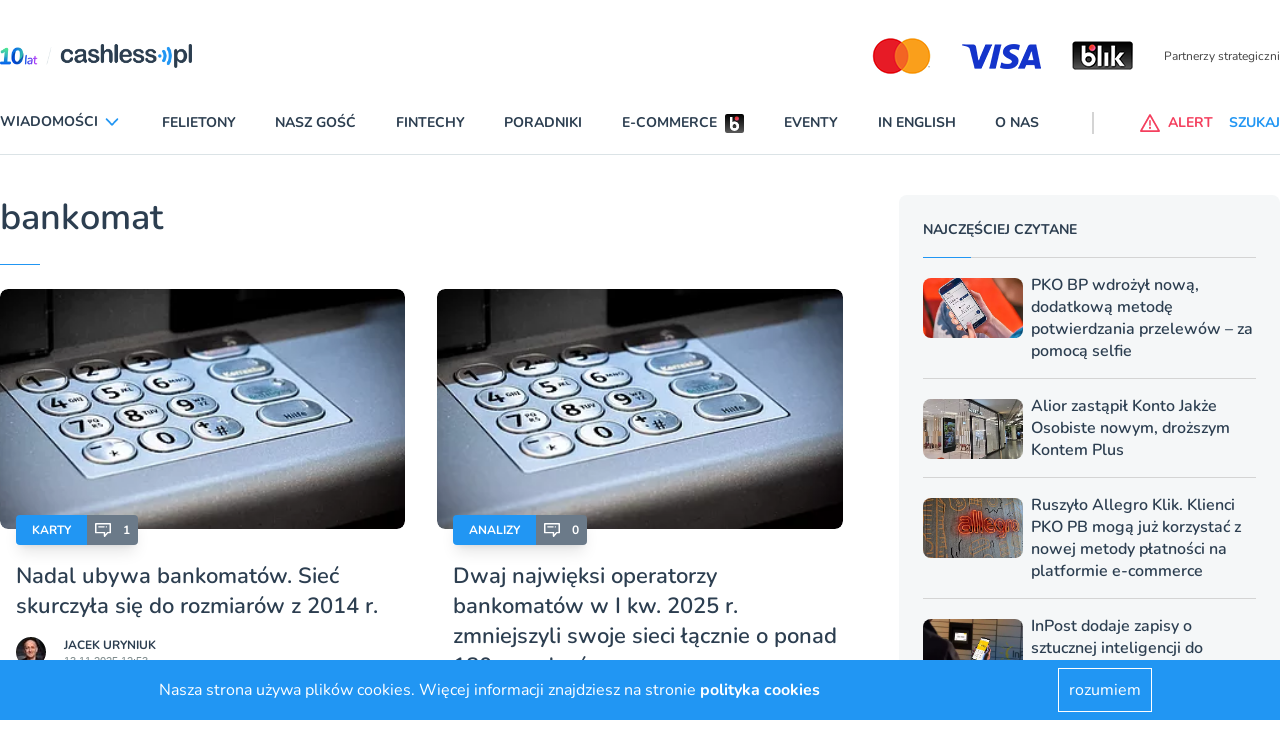

--- FILE ---
content_type: text/html; charset=utf-8
request_url: https://www.cashless.pl/tag/bankomat
body_size: 92481
content:
<!DOCTYPE html><html lang="pl"><head><meta content="width=device-width,initial-scale=1" name="viewport" /><meta name="csrf-param" content="authenticity_token" />
<meta name="csrf-token" content="9h1c2cKLjbxXMnrFJneVj3ybHLjVRHAtY1JJsRkqiM58ekWsO2V8w2Hq-EplWuOdn9hXry8dbfsNVjdZvt6zcA" /><link rel="stylesheet" href="https://cashless.b-cdn.net/assets/application-8fef53dc54e859a85cf1bc9976e2d38eb31fa68a83a3510a833726e2067ef108.css" media="all" data-turbolinks-track="reload" /><script src="https://cashless.b-cdn.net/assets/application-d9bf225c822f6cff6acee5d149fc6de42ed6c64659b3e3406ac244322013f3c4.js" data-turbo-track="reload" defer="defer"></script><link href="/manifest.json" rel="manifest" /><link href="https://cashless.b-cdn.net/images/icon-192x192.png" rel="apple-touch-icon" /><link as="font" crossorigin="" href="https://cashless.b-cdn.net/fonts/nunito-v25-latin-ext_latin-regular.woff2" rel="preload" type="font/woff2" /><link as="font" crossorigin="" href="https://cashless.b-cdn.net/fonts/nunito-v25-latin-ext_latin-600.woff2" rel="preload" type="font/woff2" /><link as="font" crossorigin="" href="https://cashless.b-cdn.net/fonts/nunito-v25-latin-ext_latin-700.woff2" rel="preload" type="font/woff2" /><link as="font" crossorigin="" href="https://cashless.b-cdn.net/fonts/nunito-v25-latin-ext_latin-italic.woff2" rel="preload" type="font/woff2" /><title>Cashless - bankomat</title><link href="/images/favicon.ico" rel="shortcut icon" type="image/vnd.microsoft.icon" /><script async="" data-account="G-21MZ9Z963X" id="gtag" src="https://www.googletagmanager.com/gtag/js?id=G-21MZ9Z963X"></script></head><body data-controller="alert search"><header>
  <div class="block xl:hidden">
    <ydiv class="container mx-auto 2xl:max-w-screen-xl transition-all duration-400" data-controller='accordion'>
  <div class="navbar xl:max-h-full" data-controller="mobile-menu" data-mobile-menu-target="nav">
    <div class="container 2xl:max-w-screen-xl relative xl:static mx-auto mt-6 bg-white">
      <nav class="grid grid-cols-7 sm:grid-cols-12 xl:flex xl:items-center xl:justify-between border-b border-line pb-5 mb-5 px-4 xl:px-0 nav-fix">
        <div class="transition transform xl:hidden order-1 xl:order-none col-span-4 sm:col-span-9">
          <a href="/" title="cashless.pl" class="block w-32"><img src='/images/logo_10lat_v1.png' class='w-full'></a>
        </div>
        <div id="hamburger" class="relative xl:hidden arrow-accordion order-4 xl:order-none" data-action="click->mobile-menu#toggle" data-mobile-menu-target="menu">
          <div id="nav-icon3" data-mobile-menu-target="hamburger" class="absolute right-0 w-8 h-6 transiton transform duration-500 rotate-0 cursor-pointer">
            <span class="belt-1 belt-pseudo h-0.5 bg-bgcategory block absolute w-full max-w-rem2 rounded-xl opacity-100 left-0 transiota tion transform duration-300 re-0 top-0"></span>
            <span class="belt-2 belt-pseudo bg-bgcategory block absolute h-0.5 w-full max-w-rem2 rounded-xl opacity-100 left-0 transition transform duration-300 rotate-0 top-2"></span>
            <span class="belt-3 h-0.5 bg-bgcategory block absolute w-full max-w-rem1half rounded-xl opacity-100 left-0 transition transform duration-300 rotate-0 top-2"></span>
            <span class="belt-4 belt-pseudo h-0.5 bg-bgcategory block absolute w-full max-w-rem2 rounded-xl opacity-100 left-0 transition transform duration-300 rotate-0 top-4"></span>
          </div>
        </div>
        <ul class="overflow-hidden bg-white xl:overflow-visible xl:flex items-center justify-between w-full xl:pr-20 xl:mr-5 xl:border-r uppercase font-bold text-sm navbar max-h-0 left-0 xl:left-auto order-5 xl:order-none hidden" data-mobile-menu-target="maxmenu">
          <li class="logo-sticky transition-all duration-1000 transform scale-0 w-0 absolute left-full hidden">
            <a href="/" title="cashless.pl" class="w-0"><img src='/images/logo_10lat_v1.png' class='w-full'></a>
          </li>
          <li class="accordion px-4 xl:px-0 py-3 xl:py-0 border-b xl:border-none text-darkgray">
            <div class="accordion-item" >
              <div class="accordion-item__title flex items-center accordion-item__title--menu hover:text-bgcategory cursor-pointer" data-action="click->accordion#toggle">
                <span class="accordion-item__span">Wiadomości</span>
                <div class="ml-1 w-5 fill-current fill-blue arrow-accordion"><?xml version="1.0" encoding="utf-8"?>
<svg xmlns="http://www.w3.org/2000/svg" xmlns:xlink="http://www.w3.org/1999/xlink" x="0px" y="0px"
	  viewBox="0 0 92 92" enable-background="new 0 0 92 92" xml:space="preserve">
<path d="M46,63c-1.1,0-2.1-0.4-2.9-1.2l-25-26c-1.5-1.6-1.5-4.1,0.1-5.7c1.6-1.5,4.1-1.5,5.7,0.1l22.1,23l22.1-23
	c1.5-1.6,4.1-1.6,5.7-0.1c1.6,1.5,1.6,4.1,0.1,5.7l-25,26C48.1,62.6,47.1,63,46,63z"/>
</svg>

                </div>
              </div>
              <div class="lg:absolute accordion-item__content accordion-item__content--menu bg-gray-200 xl:bg-white accordion-expaned lg:mt-4half overflow-auto shadow-bar" data-accordion-target="menu" data-mobile-menu-target="overflow">
                <div class="container lg:grid grid-cols-6 gap-4 px-4 py-4 lg:px-0 submenu-container mx-auto 2xl:max-w-screen-xl border-0 lg:border-t lg:border-line" data-mobile-menu-target="submenu">
                  <div>

                        <a class="block w-full mb-4 hover:text-bgcategory" href="/analizy">ANALIZY</a>

                        <a class="block w-full mb-4 hover:text-bgcategory" href="/aplikacje">APLIKACJE</a>

                        <a class="block w-full mb-4 hover:text-bgcategory" href="/bezpieczenstwo">BEZPIECZEŃSTWO</a>

                        <a class="block w-full mb-4 hover:text-bgcategory" href="/ciekawostki">CIEKAWOSTKI</a>

                        <a class="block w-full mb-4 hover:text-bgcategory" href="/e-commerce">E-COMMERCE</a>

                        <a class="block w-full mb-4 hover:text-bgcategory" href="/inni-napisali">INNI NAPISALI</a>

                        <a class="block w-full mb-4 hover:text-bgcategory" href="/insurtech">INSURTECH</a>

                        <a class="block w-full mb-4 hover:text-bgcategory" href="/karty">KARTY</a>

                        <a class="block w-full mb-4 hover:text-bgcategory" href="/konta">KONTA</a>

                        <a class="block w-full mb-4 hover:text-bgcategory" href="/ludzie">LUDZIE</a>

                        <a class="block w-full mb-4 hover:text-bgcategory" href="/patronaty">PATRONATY</a>

                        <a class="block w-full mb-4 hover:text-bgcategory" href="/prawo">PRAWO</a>

                        <a class="block w-full mb-4 hover:text-bgcategory" href="/promocje">PROMOCJE</a>

                        <a class="block w-full mb-4 hover:text-bgcategory" href="/platnosci-mobilne">PŁATNOŚCI MOBILNE</a>

                        <a class="block w-full mb-4 hover:text-bgcategory" href="/raporty-specjalne">RAPORTY SPECJALNE</a>

                        <a class="block w-full mb-4 hover:text-bgcategory" href="/temat-dnia">TEMAT DNIA</a>

                        <a class="block w-full mb-4 hover:text-bgcategory" href="/ubezpieczenia">UBEZPIECZENIA</a>
                  </div>
                </div>
              </div>
            </div>
          </li>
          <li class="px-4 xl:px-0 py-3 xl:py-0 border-b xl:border-none text-darkgray hover:text-bgcategory">
              <a href="/felietony" title="Felietony">Felietony</a>
          </li>
          <li class="px-4 xl:px-0 py-3 xl:py-0 border-b xl:border-none text-darkgray hover:text-bgcategory">
              <a href="/nasz-gosc" title="Nasz gość">Nasz gość</a>
          </li>
          <li class="px-4 xl:px-0 py-3 xl:py-0 border-b xl:border-none text-darkgray hover:text-bgcategory">
              <a href="/fintechy" title="Fintechy">Fintechy</a>
          </li>
          <li class="px-4 xl:px-0 py-3 xl:py-0 border-b xl:border-none text-darkgray hover:text-bgcategory">
              <a href="/poradniki" title="Poradniki">Poradniki</a>
          </li>
          <li class="flex items-center justify-between xl:justify-start px-4 xl:px-0 py-3 xl:py-0 border-b xl:border-none text-darkgray hover:text-bgcategory">
              <a href="/e-commerce" title="E-commerce">E-commerce</a>
              <div class="ml-2">
                <svg xmlns="http://www.w3.org/2000/svg" xmlns:xlink="http://www.w3.org/1999/xlink" width="19" height="19" viewBox="0 0 19 19">
  <defs>
    <clipPath id="clip-path">
      <path id="Path_15126" data-name="Path 15126" d="M147.559,269.965a2.153,2.153,0,0,0-2.153,2.151v14.7a2.152,2.152,0,0,0,2.153,2.151h14.693a2.152,2.152,0,0,0,2.153-2.151v-14.7a2.153,2.153,0,0,0-2.153-2.151Z" transform="translate(-145.406 -269.965)" fill="none"/>
    </clipPath>
    <linearGradient id="linear-gradient" x1="0.349" y1="1" x2="0.352" gradientUnits="objectBoundingBox">
      <stop offset="0" stop-color="#5a5a5a"/>
      <stop offset="0.419" stop-color="#303030"/>
      <stop offset="1"/>
    </linearGradient>
    <linearGradient id="linear-gradient-2" x2="1" y2="1" gradientUnits="objectBoundingBox">
      <stop offset="0" stop-color="#e52f08"/>
      <stop offset="1" stop-color="#e94f96"/>
    </linearGradient>
  </defs>
  <g id="blik" transform="translate(-145.406 -269.965)">
    <g id="Group_13106" data-name="Group 13106" transform="translate(145.406 269.965)" clip-path="url(#clip-path)">
      <rect id="Rectangle_3259" data-name="Rectangle 3259" width="19" height="19" transform="translate(0 0)" fill="url(#linear-gradient)"/>
    </g>
    <g id="Group_13115" data-name="Group 13115" transform="translate(150.339 272.316)">
      <path id="Path_15128" data-name="Path 15128" d="M168.933,285.989a4.55,4.55,0,0,0-2.16.542v-5.166h-2.408v9.19a4.567,4.567,0,1,0,4.568-4.566m0,6.765a2.2,2.2,0,1,1,2.2-2.2,2.2,2.2,0,0,1-2.2,2.2" transform="translate(-164.365 -280.749)" fill="#fff"/>
      <circle id="Ellipse_1" data-name="Ellipse 1" cx="2.153" cy="2.153" r="2.153" transform="translate(4.703)" fill="url(#linear-gradient-2)"/>
    </g>
    <path id="Path_15129" data-name="Path 15129" d="M182.916,280.865a2.154,2.154,0,1,0,2.153-2.154,2.154,2.154,0,0,0-2.153,2.154" transform="translate(-27.75 -6.47)" fill="none"/>
    <path id="Path_15130" data-name="Path 15130" d="M168.933,285.989a4.55,4.55,0,0,0-2.16.542v-5.166h-2.408v9.19a4.567,4.567,0,1,0,4.568-4.566m0,6.765a2.2,2.2,0,1,1,2.2-2.2,2.2,2.2,0,0,1-2.2,2.2" transform="translate(-14.026 -8.434)" fill="#fff"/>
  </g>
</svg>

              </div>
          </li>
          <li class="px-4 xl:px-0 py-3 xl:py-0 border-b xl:border-none text-darkgray hover:text-bgcategory">
              <a href="/events" title="Eventy">Eventy</a>
          </li>
          <li class="px-4 xl:px-0 py-3 xl:py-0 border-b xl:border-none text-darkgray hover:text-bgcategory">
              <a href="/in-english" title="In English">In English</a>
          </li>
          <li class="px-4 xl:px-0 py-3 xl:py-0 border-b xl:border-none text-darkgray hover:text-bgcategory">
            <a href="/o-nas" title="O nas">O nas</a>
          </li>
          <li class="xl:hidden px-4 border-b pt-4">
              <div class="swiper-container max-w-xs sm:max-w-sm w-80 sm:w-px610 max-h-16">
                <div class="swiper-wrapper">
                  <div class="swiper-slide flex items-center justify-end">
                    
                        <a href="https://www.mastercard.pl/pl-pl.html" title="" target="_blank" class="">
                          <img src="https://cashless-images.b-cdn.net/cashless/system/uploads/logo/file/1/master5487a8f1.png" width="90" height="64" alt=""></a>
                        </a>
                        <a href="https://www.visa.pl" title="" target="_blank" class="">
                          <img src="https://cashless-images.b-cdn.net/cashless/system/uploads/logo/file/2/visa6285e40e.png" width="110" height="64" alt=""></a>
                        </a>
                        <a href="https://blik.com" title="" target="_blank" class="">
                          <img src="https://cashless-images.b-cdn.net/cashless/system/uploads/logo/file/3/blikae7e31b4.png" width="91" height="64" alt=""></a>
                        </a>
                  </div>
                </div>
              </div>
          </li>
        </ul>
        <div class="order-6 xl:order-none flex items-center justify-end relative alert-nav">
          <div class="flex items-center justify-end lg:justify-start order-2 xl:order-none">
            <button data-alert-target="alert" data-action="click->alert#modal" class="flex items-center lg:mr-4 text-red-500 hover:text-redalert font-bold uppercase text-xs xl:text-sm focus:outline-none" title="Alert"><div class="sm:mr-2 w-5 fill-current fill-red hover:fill-redalert"><?xml version="1.0" encoding="utf-8"?>
<svg xmlns="http://www.w3.org/2000/svg" xmlns:xlink="http://www.w3.org/1999/xlink" x="0px" y="0px" viewBox="0 0 92 92" enable-background="new 0 0 92 92" xml:space="preserve">
<path id="XMLID_85_" d="M88,87H4c-1.4,0-2.7-0.8-3.5-2c-0.7-1.2-0.7-2.7,0-4l42-74c0.7-1.3,2-2,3.5-2s2.8,0.8,3.5,2l42,74
	c0.7,1.2,0.7,2.8,0,4C90.7,86.2,89.4,87,88,87z M10.9,79h70.3L46,17.1L10.9,79z M50,55.1V36.5c0-2.2-1.8-4-4-4s-4,1.8-4,4v18.6
	c0,2.2,1.8,4,4,4S50,57.3,50,55.1z M49.5,71.7c0.9-0.9,1.5-2.2,1.5-3.5c0-1.3-0.5-2.6-1.5-3.5c-0.9-0.9-2.2-1.5-3.5-1.5
	c-1.3,0-2.6,0.5-3.5,1.5c-0.9,0.9-1.5,2.2-1.5,3.5c0,1.3,0.5,2.6,1.5,3.5c0.9,0.9,2.2,1.5,3.5,1.5C47.3,73.2,48.6,72.6,49.5,71.7z"
	/>
</svg>
</div><span class="hidden xl:inline-block">ALERT</span></button>
          </div>
        </div>
        <div class="order-7 xl:order-none flex items-center justify-end">
          <div class="flex items-center justify-end lg:justify-start order-3 xl:order-none">
            <button data-search-target="search" data-action="click->search#modal" class="flex items-center text-bgcategory hover:text-hovcol font-bold uppercase text-xs xl:text-sm focus:outline-none" title="Szukaj"><div class="mr-2 w-5 fill-current fill-blue hover:fill-hovcol scale-mirror"><?xml version="1.0" encoding="utf-8"?>
<svg xmlns="http://www.w3.org/2000/svg" xmlns:xlink="http://www.w3.org/1999/xlink" x="0px" y="0px"
	 viewBox="0 0 92 92" enable-background="new 0 0 92 92" xml:space="preserve">
<path id="XMLID_1102_" d="M57.8,2.2c-17.1,0-31,14.1-31,31.3c0,7.3,2.5,13.9,6.6,19.3L4,82.6c-1.7,1.8-1.7,4.6,0,6.3
	c0.9,0.9,2,1.3,3.1,1.3c1.2,0,2.3-0.4,3.2-1.3l29.4-29.8c5.1,3.7,11.3,5.8,18,5.8c17.1,0,31-14.1,31-31.3S74.9,2.2,57.8,2.2z
	 M57.8,57c-12.7,0-23-10.5-23-23.4c0-12.9,10.3-23.4,23-23.4c12.7,0,23,10.5,23,23.4C80.8,46.5,70.5,57,57.8,57z M73.3,34
	c-0.2,1.7-1.7,3-3.4,3c-0.2,0-0.3,0-0.5,0c-1.9-0.3-3.2-2-3-3.9c0.7-5.2-5.1-7.9-5.4-8c-1.7-0.8-2.5-2.9-1.7-4.6s2.8-2.5,4.6-1.8
	C64.3,18.8,74.7,23.6,73.3,34z M66,41.6c0.7,0.7,1.2,1.8,1.2,2.8c0,1.1-0.4,2.1-1.2,2.8c-0.7,0.7-1.8,1.2-2.8,1.2
	c-1,0-2.1-0.4-2.8-1.2c-0.7-0.7-1.2-1.8-1.2-2.8c0-1,0.4-2.1,1.2-2.8c0.7-0.7,1.8-1.2,2.8-1.2C64.2,40.4,65.2,40.8,66,41.6z"/>
</svg>
</div><span class="hidden xl:inline-block">SZUKAJ</span></button>
          </div>
        </div>
      </nav>
    </div>
  </div>
  <div class="xl:hidden px-4">
      <div id="swiper-mobile" class="swiper-container mr-0 max-w-xs sm:max-w-sm w-80 sm:w-px610 max-h-16">
        <div class="swiper-wrapper">
          
              <div class="swiper-slide flex items-center justify-between">
                <div class="text-xs text-gray-700 mr-4 leading-5">Partnerzy strategiczni</div>
                  <a href="https://www.mastercard.pl/pl-pl.html" title="" target="_blank" class="">
                    <img src="https://cashless-images.b-cdn.net/cashless/system/uploads/logo/file/1/master5487a8f1.png" width="90" height="64" alt=""></a>
                  </a>
                  <a href="https://www.visa.pl" title="" target="_blank" class="">
                    <img src="https://cashless-images.b-cdn.net/cashless/system/uploads/logo/file/2/visa6285e40e.png" width="110" height="64" alt=""></a>
                  </a>
                  <a href="https://blik.com" title="" target="_blank" class="">
                    <img src="https://cashless-images.b-cdn.net/cashless/system/uploads/logo/file/3/blikae7e31b4.png" width="91" height="64" alt=""></a>
                  </a>
              </div>
              <div class="swiper-slide flex items-center justify-between">
                <div class="text-xs text-gray-700 mr-4 leading-5">Partnerzy wspierający</div>
                  <a href="https://www.kir.pl" title="" target="_blank" class="">
                    <img src="https://cashless-images.b-cdn.net/cashless/system/uploads/logo/file/4/kir3277e831.png" width="88" height="64" alt=""></a>
                  </a>
                  <a href="https://itcard.pl" title="" target="_blank" class="">
                    <img src="https://cashless-images.b-cdn.net/cashless/system/uploads/logo/file/5/itcd37c29e.png" width="127" height="64" alt=""></a>
                  </a>
                  <a href="https://www.polcard.pl/rozwiazania-platnicze/terminale-platnicze/" title="" target="_blank" class="">
                    <img src="https://cashless-images.b-cdn.net/cashless/system/uploads/logo/file/6/polcard3be11d81.png" width="110" height="64" alt=""></a>
                  </a>
              </div>
              <div class="swiper-slide flex items-center justify-between">
                <div class="text-xs text-gray-700 mr-4 leading-5">Partnerzy wspierający</div>
                  <a href="https://www.elavon.pl/index.html#cookieAccept" title="" target="_blank" class="">
                    <img src="https://cashless-images.b-cdn.net/cashless/system/uploads/logo/file/7/elavonec897ef4.png" width="104" height="64" alt=""></a>
                  </a>
                  <a href="https://www.hitachi.eu/pl-pl/" title="" target="_blank" class="">
                    <img src="https://cashless-images.b-cdn.net/cashless/system/uploads/logo/file/8/hitf73edb73.png" width="126" height="64" alt=""></a>
                  </a>
                  <a href="https://www.soonly.pl" title="" target="_blank" class="">
                    <img src="https://cashless-images.b-cdn.net/cashless/system/uploads/logo/file/9/soonly15158013.png" width="118" height="64" alt=""></a>
                  </a>
              </div>
              <div class="swiper-slide flex items-center justify-between">
                <div class="text-xs text-gray-700 mr-4 leading-5">Partnerzy wspierający</div>
                  <a href="https://autopay.pl" title="" target="_blank" class="">
                    <img src="https://cashless-images.b-cdn.net/cashless/system/uploads/logo/file/10/autopay36a0f88c.png" width="137" height="64" alt=""></a>
                  </a>
                  <a href="https://www.adyen.com/pl_PL/?utm_medium=Press&amp;utm_source=General&amp;utm_campaign=2024-09-01-XX-PL-Cashless-Partnership" title="" target="_blank" class="">
                    <img src="https://cashless-images.b-cdn.net/cashless/system/uploads/logo/file/11/adyen6edae85d.png" width="115" height="64" alt=""></a>
                  </a>
                  <a href="https://www.provident.pl" title="" target="_blank" class="">
                    <img src="https://cashless-images.b-cdn.net/cashless/system/uploads/logo/file/15/znaki_1587161c13.png" width="191" height="64" alt=""></a>
                  </a>
              </div>
              <div class="swiper-slide flex items-center justify-between">
                <div class="text-xs text-gray-700 mr-4 leading-5">Partnerzy merytoryczni</div>
                  <a href="https://zbp.pl" title="" target="_blank" class="">
                    <img src="https://cashless-images.b-cdn.net/cashless/system/uploads/logo/file/13/zbp93501f31.png" width="110" height="64" alt=""></a>
                  </a>
                  <a href="https://polskabezgotowkowa.pl" title="" target="_blank" class="">
                    <img src="https://cashless-images.b-cdn.net/cashless/system/uploads/logo/file/14/fundacja2e44b771.png" width="180" height="64" alt=""></a>
                  </a>
              </div>
        </div>
      </div>
  </div>
</div>

  </div>
  <div class="hidden xl:block">
    
<div class="container mx-auto 2xl:max-w-screen-xl transition-all duration-400" data-controller='fixed-menu accordion' data-action="scroll@window->fixed-menu#handle" data-fixed-menu-target="head">
  <div class="flex items-center justify-between my-6 top-bar hidden xl:flex">
    <h1 class="w-48"><a href="/" title="cashless.pl"><img src='/images/logo_10lat_v1.png' class='w-full'></a></h1>
    <div class="hidden xl:block">
      <div class="swiper-container max-w-screen-sm max-h-16" id="swiper-desktop">
        <div class="swiper-wrapper">
          
              <div class="swiper-slide flex items-center justify-end">
                  <a href="https://www.mastercard.pl/pl-pl.html" title="" target="_blank" class="">
                    <img src="https://cashless-images.b-cdn.net/cashless/system/uploads/logo/file/1/master5487a8f1.png" width="90" height="64" alt=""></a>
                  </a>
                  <a href="https://www.visa.pl" title="" target="_blank" class="">
                    <img src="https://cashless-images.b-cdn.net/cashless/system/uploads/logo/file/2/visa6285e40e.png" width="110" height="64" alt=""></a>
                  </a>
                  <a href="https://blik.com" title="" target="_blank" class="">
                    <img src="https://cashless-images.b-cdn.net/cashless/system/uploads/logo/file/3/blikae7e31b4.png" width="91" height="64" alt=""></a>
                  </a>
                <div class="text-xs text-gray-700 ml-4">Partnerzy strategiczni</div>
              </div>
              <div class="swiper-slide flex items-center justify-end">
                  <a href="https://www.kir.pl" title="" target="_blank" class="">
                    <img src="https://cashless-images.b-cdn.net/cashless/system/uploads/logo/file/4/kir3277e831.png" width="88" height="64" alt=""></a>
                  </a>
                  <a href="https://itcard.pl" title="" target="_blank" class="">
                    <img src="https://cashless-images.b-cdn.net/cashless/system/uploads/logo/file/5/itcd37c29e.png" width="127" height="64" alt=""></a>
                  </a>
                  <a href="https://www.polcard.pl/rozwiazania-platnicze/terminale-platnicze/" title="" target="_blank" class="">
                    <img src="https://cashless-images.b-cdn.net/cashless/system/uploads/logo/file/6/polcard3be11d81.png" width="110" height="64" alt=""></a>
                  </a>
                <div class="text-xs text-gray-700 ml-4">Partnerzy wspierający</div>
              </div>
              <div class="swiper-slide flex items-center justify-end">
                  <a href="https://www.elavon.pl/index.html#cookieAccept" title="" target="_blank" class="">
                    <img src="https://cashless-images.b-cdn.net/cashless/system/uploads/logo/file/7/elavonec897ef4.png" width="104" height="64" alt=""></a>
                  </a>
                  <a href="https://www.hitachi.eu/pl-pl/" title="" target="_blank" class="">
                    <img src="https://cashless-images.b-cdn.net/cashless/system/uploads/logo/file/8/hitf73edb73.png" width="126" height="64" alt=""></a>
                  </a>
                  <a href="https://www.soonly.pl" title="" target="_blank" class="">
                    <img src="https://cashless-images.b-cdn.net/cashless/system/uploads/logo/file/9/soonly15158013.png" width="118" height="64" alt=""></a>
                  </a>
                <div class="text-xs text-gray-700 ml-4">Partnerzy wspierający</div>
              </div>
              <div class="swiper-slide flex items-center justify-end">
                  <a href="https://autopay.pl" title="" target="_blank" class="">
                    <img src="https://cashless-images.b-cdn.net/cashless/system/uploads/logo/file/10/autopay36a0f88c.png" width="137" height="64" alt=""></a>
                  </a>
                  <a href="https://www.adyen.com/pl_PL/?utm_medium=Press&amp;utm_source=General&amp;utm_campaign=2024-09-01-XX-PL-Cashless-Partnership" title="" target="_blank" class="">
                    <img src="https://cashless-images.b-cdn.net/cashless/system/uploads/logo/file/11/adyen6edae85d.png" width="115" height="64" alt=""></a>
                  </a>
                  <a href="https://www.provident.pl" title="" target="_blank" class="">
                    <img src="https://cashless-images.b-cdn.net/cashless/system/uploads/logo/file/15/znaki_1587161c13.png" width="191" height="64" alt=""></a>
                  </a>
                <div class="text-xs text-gray-700 ml-4">Partnerzy wspierający</div>
              </div>
              <div class="swiper-slide flex items-center justify-end">
                  <a href="https://zbp.pl" title="" target="_blank" class="">
                    <img src="https://cashless-images.b-cdn.net/cashless/system/uploads/logo/file/13/zbp93501f31.png" width="110" height="64" alt=""></a>
                  </a>
                  <a href="https://polskabezgotowkowa.pl" title="" target="_blank" class="">
                    <img src="https://cashless-images.b-cdn.net/cashless/system/uploads/logo/file/14/fundacja2e44b771.png" width="180" height="64" alt=""></a>
                  </a>
                <div class="text-xs text-gray-700 ml-4">Partnerzy merytoryczni</div>
              </div>
        </div>
      </div>
    </div>
  </div>

  <div class="navbar xl:max-h-full" data-controller="accordion" data-fixed-menu-target="nav" data-accordion-target="nav">
    <div class="container 2xl:max-w-screen-xl relative xl:static mx-auto mt-6 bg-white">
      <nav class="grid grid-cols-7 sm:grid-cols-12 xl:flex xl:items-center xl:justify-between border-b border-line pb-5 mb-5 px-4 xl:px-0 nav-fix">
        <div class="transition transform xl:hidden order-1 xl:order-none col-span-4 sm:col-span-9">
          <a href="/" title="cashless.pl" class="block w-32"><img src='/images/logo_10lat_v1.png' class='w-full'></a>
        </div>
        <ul class="overflow-hidden bg-white xl:overflow-visible xl:flex items-center justify-between w-full xl:pr-20 xl:mr-5 xl:border-r uppercase font-bold text-sm navbar max-h-0 left-0 xl:left-auto order-5 xl:order-none hidden">
          <li class="logo-sticky transition-all duration-1000 transform scale-0 w-0 absolute left-full">
            <a href="/" title="cashless.pl" class="w-0"><img src='/images/logo_10lat_v1.png' class='w-full'></a>
          </li>
          <li class="accordion px-4 xl:px-0 py-3 xl:py-0 border-b xl:border-none text-darkgray h-px67">
            <div class="accordion-item min-h-full mt-accItem" data-action="mouseover->accordion#openDesktopTab mouseout->accordion#closeDesktopTab">
              <div class="accordion-item__title flex items-center accordion-item__title--menu hover:text-bgcategory cursor-pointer" >
                <span class="accordion-item__span">Wiadomości</span>
                  <div class="ml-1 w-5 fill-current fill-blue arrow-accordion" data-accordion-target="arrow"><?xml version="1.0" encoding="utf-8"?>
<svg xmlns="http://www.w3.org/2000/svg" xmlns:xlink="http://www.w3.org/1999/xlink" x="0px" y="0px"
	  viewBox="0 0 92 92" enable-background="new 0 0 92 92" xml:space="preserve">
<path d="M46,63c-1.1,0-2.1-0.4-2.9-1.2l-25-26c-1.5-1.6-1.5-4.1,0.1-5.7c1.6-1.5,4.1-1.5,5.7,0.1l22.1,23l22.1-23
	c1.5-1.6,4.1-1.6,5.7-0.1c1.6,1.5,1.6,4.1,0.1,5.7l-25,26C48.1,62.6,47.1,63,46,63z"/>
</svg>

                </div>
              </div>
              <div class="lg:absolute accordion-item__content accordion-item__content--menu bg-gray-200 xl:bg-white accordion-expaned lg:mt-4half overflow-auto shadow-bar" data-accordion-target="menu">
                <div class="container lg:grid grid-cols-6 gap-4 px-4 py-4 lg:px-0 submenu-container mx-auto 2xl:max-w-screen-xl border-0 lg:border-t lg:border-line">


                    <div class="">
                        <a class="block w-full mb-4 hover:text-bgcategory" href="/analizy">ANALIZY</a>
                        <a class="block w-full mb-4 hover:text-bgcategory" href="/ciekawostki">CIEKAWOSTKI</a>
                        <a class="block w-full mb-4 hover:text-bgcategory" href="/insurtech">INSURTECH</a>
                        <a class="block w-full mb-4 hover:text-bgcategory" href="/ludzie">LUDZIE</a>
                        <a class="block w-full mb-4 hover:text-bgcategory" href="/promocje">PROMOCJE</a>
                        <a class="block w-full mb-4 hover:text-bgcategory" href="/temat-dnia">TEMAT DNIA</a>
                    </div>
                    <div class="">
                        <a class="block w-full mb-4 hover:text-bgcategory" href="/aplikacje">APLIKACJE</a>
                        <a class="block w-full mb-4 hover:text-bgcategory" href="/e-commerce">E-COMMERCE</a>
                        <a class="block w-full mb-4 hover:text-bgcategory" href="/karty">KARTY</a>
                        <a class="block w-full mb-4 hover:text-bgcategory" href="/patronaty">PATRONATY</a>
                        <a class="block w-full mb-4 hover:text-bgcategory" href="/platnosci-mobilne">PŁATNOŚCI MOBILNE</a>
                        <a class="block w-full mb-4 hover:text-bgcategory" href="/ubezpieczenia">UBEZPIECZENIA</a>
                    </div>
                    <div class="">
                        <a class="block w-full mb-4 hover:text-bgcategory" href="/bezpieczenstwo">BEZPIECZEŃSTWO</a>
                        <a class="block w-full mb-4 hover:text-bgcategory" href="/inni-napisali">INNI NAPISALI</a>
                        <a class="block w-full mb-4 hover:text-bgcategory" href="/konta">KONTA</a>
                        <a class="block w-full mb-4 hover:text-bgcategory" href="/prawo">PRAWO</a>
                        <a class="block w-full mb-4 hover:text-bgcategory" href="/raporty-specjalne">RAPORTY SPECJALNE</a>
                    </div>
                  <div class="hidden xl:block col-span-3 group">
                      <div class="mb-2">NAJCZĘŚCIEJ CZYTANE</div>
                      <div class="flex">
                        <div class="overflow-hidden rounded-lg min-w-px100 mr-4">
                          <img src="https://cashless-images.b-cdn.net/cashless/system/uploads/post/thumb_image/18258/iko_iko.webp" alt="" class="transition transform duration-500 flex items-center justify-center h-px60 object-cover mr-4 min-w-px100 rounded-lg group-hover:scale-110">
                        </div>
                        <div class="normal-case">
                          <div class="block font-semibold group-hover:text-hovcol mb-2">PKO BP wdrożył nową, dodatkową metodę potwierdzania przelewów – za pomocą selfie</div>
                          <div class="text-content font-normal"><p>Rozwiązanie ma na celu zwiększenie bezpieczeństwa środków klientów</p></div>
                          <a href="/18258-pko-bp-selfie-weryfikacja" class="flex items-center text-bgcategory text-sm font-bold mt-4" title="Czytaj więcej">Czytaj więcej <span class="block ml-1 w-4 fill-current fill-blue"><svg version="1.1" xmlns="http://www.w3.org/2000/svg" xmlns:xlink="http://www.w3.org/1999/xlink" x="0px" y="0px"
	 width="92px" height="92px" viewBox="0 0 92 92" enable-background="new 0 0 92 92" xml:space="preserve">
<path d="M82.8,48.8l-24.9,25c-0.8,0.8-1.8,1.2-2.8,1.2c-1,0-2-0.4-2.8-1.2c-1.6-1.6-1.6-4.1,0-5.7L70.4,50H12
	c-2.2,0-4-1.8-4-4c0-2.2,1.8-4,4-4h58.4L52.2,23.8c-1.6-1.6-1.6-4.1,0-5.7c1.6-1.6,4.1-1.6,5.7,0l24.9,25
	C84.4,44.7,84.4,47.3,82.8,48.8z"/>
</svg>
</span></a>
                        </div>
                      </div>
                  </div>
                </div>
              </div>
            </div>
          </li>
          <li class="px-4 xl:px-0 py-3 xl:py-0 border-b xl:border-none text-darkgray hover:text-bgcategory">
              <a href="/felietony" title="Felietony">Felietony</a>
          </li>
          <li class="px-4 xl:px-0 py-3 xl:py-0 border-b xl:border-none text-darkgray hover:text-bgcategory">
              <a href="/nasz-gosc" title="Nasz gość">Nasz gość</a>
          </li>
          <li class="px-4 xl:px-0 py-3 xl:py-0 border-b xl:border-none text-darkgray hover:text-bgcategory">
              <a href="/fintechy" title="Fintechy">Fintechy</a>
          </li>
          <li class="px-4 xl:px-0 py-3 xl:py-0 border-b xl:border-none text-darkgray hover:text-bgcategory">
              <a href="/poradniki" title="Poradniki">Poradniki</a>
          </li>
          <li class="flex items-center justify-between xl:justify-start px-4 xl:px-0 py-3 xl:py-0 border-b xl:border-none text-darkgray hover:text-bgcategory">
              <a href="/e-commerce" title="E-commerce">E-commerce</a>
              <div class="ml-2 w-5 fill-current">
                <svg xmlns="http://www.w3.org/2000/svg" width="19" height="19" viewBox="0 0 19 19"><defs><linearGradient id="b" x1=".349" y1="1" x2=".352" gradientUnits="objectBoundingBox"><stop offset="0" stop-color="#5a5a5a"/><stop offset=".419" stop-color="#303030"/><stop offset="1"/></linearGradient><linearGradient id="c" x2="1" y2="1" gradientUnits="objectBoundingBox"><stop offset="0" stop-color="#e52f08"/><stop offset="1" stop-color="#e94f96"/></linearGradient><clipPath id="a"><path data-name="Path 15126" d="M147.559 269.965a2.153 2.153 0 0 0-2.153 2.151v14.7a2.152 2.152 0 0 0 2.153 2.151h14.693a2.152 2.152 0 0 0 2.153-2.151v-14.7a2.153 2.153 0 0 0-2.153-2.151Z" transform="translate(-145.406 -269.965)" fill="none"/></clipPath></defs><g data-name="Group 13106" clip-path="url(#a)"><path data-name="Rectangle 3259" fill="url(#b)" d="M0 0h19v19H0z"/></g><g data-name="Group 13115" transform="translate(4.933 2.351)"><path data-name="Path 15128" d="M4.568 5.24a4.55 4.55 0 0 0-2.16.542V.616H0v9.19A4.567 4.567 0 1 0 4.568 5.24m0 6.765a2.2 2.2 0 1 1 2.2-2.2 2.2 2.2 0 0 1-2.2 2.2" fill="#fff"/><circle data-name="Ellipse 1" cx="2.153" cy="2.153" r="2.153" transform="translate(4.703)" fill="url(#c)"/></g><path data-name="Path 15129" d="M9.76 4.43a2.154 2.154 0 1 0 2.153-2.154A2.154 2.154 0 0 0 9.76 4.43" fill="none"/><path data-name="Path 15130" d="M9.501 7.59a4.55 4.55 0 0 0-2.16.542V2.966H4.933v9.19A4.567 4.567 0 1 0 9.501 7.59m0 6.765a2.2 2.2 0 1 1 2.2-2.2 2.2 2.2 0 0 1-2.2 2.2" fill="#fff"/></svg>
              </div>
          </li>
          <li class="px-4 xl:px-0 py-3 xl:py-0 border-b xl:border-none text-darkgray hover:text-bgcategory">
              <a href="/events" title="Eventy">Eventy</a>
          </li>
          <li class="px-4 xl:px-0 py-3 xl:py-0 border-b xl:border-none text-darkgray hover:text-bgcategory">
              <a href="/in-english" title="In English">In English</a>
          </li>
          <li class="px-4 xl:px-0 py-3 xl:py-0 border-b xl:border-none text-darkgray hover:text-bgcategory">
            <a href="/o-nas" title="O nas">O nas</a>
          </li>
        </ul>
        <div class="order-6 xl:order-none flex items-center justify-end relative alert-nav">
          <div class="flex items-center justify-end lg:justify-start order-2 xl:order-none">
            <button data-alert-target="alert" data-action="click->alert#modal" class="flex items-center lg:mr-4 text-red-500 hover:text-redalert font-bold uppercase text-xs xl:text-sm focus:outline-none" title="Alert"><div class="sm:mr-2 w-5 fill-current fill-red hover:fill-redalert"><?xml version="1.0" encoding="utf-8"?>
<svg xmlns="http://www.w3.org/2000/svg" xmlns:xlink="http://www.w3.org/1999/xlink" x="0px" y="0px" viewBox="0 0 92 92" enable-background="new 0 0 92 92" xml:space="preserve">
<path id="XMLID_85_" d="M88,87H4c-1.4,0-2.7-0.8-3.5-2c-0.7-1.2-0.7-2.7,0-4l42-74c0.7-1.3,2-2,3.5-2s2.8,0.8,3.5,2l42,74
	c0.7,1.2,0.7,2.8,0,4C90.7,86.2,89.4,87,88,87z M10.9,79h70.3L46,17.1L10.9,79z M50,55.1V36.5c0-2.2-1.8-4-4-4s-4,1.8-4,4v18.6
	c0,2.2,1.8,4,4,4S50,57.3,50,55.1z M49.5,71.7c0.9-0.9,1.5-2.2,1.5-3.5c0-1.3-0.5-2.6-1.5-3.5c-0.9-0.9-2.2-1.5-3.5-1.5
	c-1.3,0-2.6,0.5-3.5,1.5c-0.9,0.9-1.5,2.2-1.5,3.5c0,1.3,0.5,2.6,1.5,3.5c0.9,0.9,2.2,1.5,3.5,1.5C47.3,73.2,48.6,72.6,49.5,71.7z"
	/>
</svg>
</div><span class="hidden xl:inline-block">ALERT</span></button>
          </div>
        </div>
        <div class="order-7 xl:order-none flex items-center justify-end">
          <div class="flex items-center justify-end lg:justify-start order-3 xl:order-none">
            <button data-search-target="search" data-action="click->search#modal" class="flex items-center text-bgcategory hover:text-hovcol font-bold uppercase text-xs xl:text-sm focus:outline-none" title="Szukaj"><span class="hidden xl:inline-block">SZUKAJ</span></button>
          </div>
        </div>
      </nav>
    </div>
  </div>
</div>

  </div>

  <div data-search-target="modal" class="transition duration-400 opacity-0 overflow-x-hidden overflow-y-auto opacity-100 z-100 fixed -top-full right-0 bottom-0 left-0 bg-gray-100 search invisible">
  <div class="absolute top-0 w-full">
    <div class="flex">
      <div class="md:w-1/4 grow md:grow-0" data-action="click->search#close"></div>
      <div class="md:w-1/2 mt-64">
        <div data-search-target="close" data-action="click->search#close" class="closeModal absolute top-8 right-8 w-8 cursor-pointer fill-current fill-bgcategory hover:hovcol"><svg xmlns="http://www.w3.org/2000/svg" xmlns:xlink="http://www.w3.org/1999/xlink" x="0px" y="0px"
	 width="92px" height="92px" viewBox="0 0 92 92" enable-background="new 0 0 92 92" xml:space="preserve">
<path d="M70.7,64.3c1.8,1.8,1.8,4.6,0,6.4c-0.9,0.9-2,1.3-3.2,1.3c-1.2,0-2.3-0.4-3.2-1.3L46,52.4L27.7,70.7
	c-0.9,0.9-2,1.3-3.2,1.3s-2.3-0.4-3.2-1.3c-1.8-1.8-1.8-4.6,0-6.4L39.6,46L21.3,27.7c-1.8-1.8-1.8-4.6,0-6.4c1.8-1.8,4.6-1.8,6.4,0
	L46,39.6l18.3-18.3c1.8-1.8,4.6-1.8,6.4,0c1.8,1.8,1.8,4.6,0,6.4L52.4,46L70.7,64.3z"/>
</svg>
</div>
        <div title="cashless.pl" class="flex justify-center mx-auto mb-16 w-80"><svg xmlns="http://www.w3.org/2000/svg" width="100%" height="100%" viewBox="0 0 228 40"><g transform="translate(0)"><g transform="translate(0 0)"><path d="M568.585,11.638v.7a11.637,11.637,0,0,1,3.36-2.927,8.047,8.047,0,0,1,3.92-.941,9.237,9.237,0,0,1,4.864,1.359,9.4,9.4,0,0,1,3.5,3.937,14.062,14.062,0,0,1,1.295,6.167,15.066,15.066,0,0,1-.735,4.808,11.36,11.36,0,0,1-2.03,3.693,8.838,8.838,0,0,1-6.824,3.1,7.827,7.827,0,0,1-4.095-.976,11.384,11.384,0,0,1-3.15-2.857v8.537q0,3.763-2.73,3.763a2.167,2.167,0,0,1-2.135-.976A6.05,6.05,0,0,1,563.3,36.2V11.672a3.588,3.588,0,0,1,.7-2.4,2.46,2.46,0,0,1,1.925-.8,2.5,2.5,0,0,1,1.96.836,3.448,3.448,0,0,1,.7,2.334ZM579.748,19.9a9.922,9.922,0,0,0-.7-3.868,5.525,5.525,0,0,0-1.89-2.474,4.445,4.445,0,0,0-2.695-.871,5.154,5.154,0,0,0-3.99,1.847,8.014,8.014,0,0,0-1.61,5.436,7.765,7.765,0,0,0,1.61,5.261,5.078,5.078,0,0,0,3.99,1.882,4.516,4.516,0,0,0,2.625-.836,5.79,5.79,0,0,0,1.96-2.439,10.163,10.163,0,0,0,.7-3.937Zm8.714,8.188V3.449a3.728,3.728,0,0,1,.77-2.578A2.534,2.534,0,0,1,591.3,0a2.629,2.629,0,0,1,2.065.871,3.733,3.733,0,0,1,.8,2.578V28.084a3.673,3.673,0,0,1-.8,2.578,2.629,2.629,0,0,1-2.065.871,2.586,2.586,0,0,1-2.03-.906,3.589,3.589,0,0,1-.8-2.544Z" transform="translate(-366.167 0)" fill="#2c3e50" fill-rule="evenodd"/><path d="M104.953,28.432a11.637,11.637,0,0,1-3.044-8.467,14.352,14.352,0,0,1,.735-4.669,9.755,9.755,0,0,1,5.739-6.063,12.625,12.625,0,0,1,4.69-.836,11.115,11.115,0,0,1,5.739,1.393,9.111,9.111,0,0,1,3.57,3.624,9.425,9.425,0,0,1,1.19,4.53c0,1.428-.42,2.37-1.225,2.788a8.153,8.153,0,0,1-3.5.628H107.683a7.557,7.557,0,0,0,.77,3.414,5.264,5.264,0,0,0,2.03,2.23,5.53,5.53,0,0,0,2.8.767,6.132,6.132,0,0,0,1.854-.244,6.221,6.221,0,0,0,1.645-.731,15.821,15.821,0,0,0,1.47-1.08c.455-.383,1.015-.905,1.75-1.567a1.872,1.872,0,0,1,1.26-.383,2.167,2.167,0,0,1,1.435.487,1.731,1.731,0,0,1,.524,1.359,3.907,3.907,0,0,1-.594,1.812,6.776,6.776,0,0,1-1.821,1.952,10.173,10.173,0,0,1-3.08,1.568,13.207,13.207,0,0,1-4.234.627C109.818,31.568,106.983,30.523,104.953,28.432ZM109.328,13.8a7.409,7.409,0,0,0-1.645,4.321h10.323a6.9,6.9,0,0,0-1.574-4.355,4.655,4.655,0,0,0-3.6-1.428A4.555,4.555,0,0,0,109.328,13.8ZM69.712,28.119V3.449A3.847,3.847,0,0,1,70.447.871,2.534,2.534,0,0,1,72.512,0a2.56,2.56,0,0,1,2.1.871,3.848,3.848,0,0,1,.734,2.578v8.4a12.26,12.26,0,0,1,2.135-1.986,7.58,7.58,0,0,1,2.275-1.08,9.664,9.664,0,0,1,2.695-.349,8.15,8.15,0,0,1,3.85.906,6.6,6.6,0,0,1,2.624,2.648,6.018,6.018,0,0,1,.805,2.265,17.735,17.735,0,0,1,.21,2.892V28.014a3.911,3.911,0,0,1-.77,2.578,2.63,2.63,0,0,1-2.065.871q-2.834,0-2.834-3.449V18.467a8.954,8.954,0,0,0-.805-4.182,3.2,3.2,0,0,0-3.08-1.463,4.476,4.476,0,0,0-2.73.871,5,5,0,0,0-1.82,2.369,14.758,14.758,0,0,0-.455,4.53v7.526a3.788,3.788,0,0,1-.77,2.578,2.606,2.606,0,0,1-2.1.871C70.622,31.568,69.712,30.418,69.712,28.119Zm60.124,2.474a7.336,7.336,0,0,1-3.22-2.334,4.715,4.715,0,0,1-1.05-2.823,2.153,2.153,0,0,1,.665-1.6,2.275,2.275,0,0,1,1.68-.662,1.844,1.844,0,0,1,1.364.453,4.434,4.434,0,0,1,.91,1.219,6.322,6.322,0,0,0,2.1,2.265,6.42,6.42,0,0,0,3.325.767,4.665,4.665,0,0,0,2.8-.767,2.082,2.082,0,0,0,1.084-1.742,2.394,2.394,0,0,0-1.12-2.2,14.217,14.217,0,0,0-3.744-1.324,32.6,32.6,0,0,1-4.794-1.533,7.8,7.8,0,0,1-2.94-2.126,4.838,4.838,0,0,1-1.12-3.206,5.808,5.808,0,0,1,1.015-3.24,6.993,6.993,0,0,1,3.01-2.4,11.817,11.817,0,0,1,4.83-.906,15.215,15.215,0,0,1,3.955.454,10.478,10.478,0,0,1,2.939,1.219,5.608,5.608,0,0,1,1.785,1.707,3.264,3.264,0,0,1,.63,1.847,2.049,2.049,0,0,1-.665,1.6,2.54,2.54,0,0,1-1.855.628,2.437,2.437,0,0,1-1.5-.488,10.1,10.1,0,0,1-1.4-1.5,4.918,4.918,0,0,0-1.505-1.324,4.654,4.654,0,0,0-2.379-.488,4.5,4.5,0,0,0-2.555.662,1.952,1.952,0,0,0-1.015,1.638,1.78,1.78,0,0,0,.735,1.464,6.1,6.1,0,0,0,2.03.941c.84.244,2.03.557,3.5.906a18.2,18.2,0,0,1,4.34,1.533,7.112,7.112,0,0,1,2.554,2.126,4.388,4.388,0,0,1,.875,2.752,6.85,6.85,0,0,1-1.155,4.007,7.13,7.13,0,0,1-3.395,2.544,14.956,14.956,0,0,1-5.459.871A13.193,13.193,0,0,1,129.836,30.592Zm-78.006,0a7.337,7.337,0,0,1-3.22-2.334,4.715,4.715,0,0,1-1.05-2.823,2.153,2.153,0,0,1,.665-1.6,2.274,2.274,0,0,1,1.68-.662,1.844,1.844,0,0,1,1.364.453,4.434,4.434,0,0,1,.91,1.219,6.322,6.322,0,0,0,2.1,2.265,6.42,6.42,0,0,0,3.325.767,4.666,4.666,0,0,0,2.8-.767,2.082,2.082,0,0,0,1.084-1.742,2.394,2.394,0,0,0-1.12-2.2,14.22,14.22,0,0,0-3.745-1.324,32.6,32.6,0,0,1-4.794-1.533,7.8,7.8,0,0,1-2.94-2.126,4.838,4.838,0,0,1-1.12-3.206,5.808,5.808,0,0,1,1.015-3.24,6.993,6.993,0,0,1,3.01-2.4,11.814,11.814,0,0,1,4.83-.906,15.214,15.214,0,0,1,3.955.454A10.478,10.478,0,0,1,63.518,10.1,5.608,5.608,0,0,1,65.3,11.812a3.264,3.264,0,0,1,.63,1.847,2.049,2.049,0,0,1-.665,1.6,2.54,2.54,0,0,1-1.855.628,2.437,2.437,0,0,1-1.5-.488,10.11,10.11,0,0,1-1.4-1.5A4.919,4.919,0,0,0,59,12.579a4.655,4.655,0,0,0-2.38-.488,4.5,4.5,0,0,0-2.555.662,1.952,1.952,0,0,0-1.014,1.638,1.78,1.78,0,0,0,.734,1.464,6.1,6.1,0,0,0,2.03.941c.84.244,2.03.557,3.5.906a18.207,18.207,0,0,1,4.34,1.533,7.111,7.111,0,0,1,2.554,2.126,4.388,4.388,0,0,1,.875,2.752,6.85,6.85,0,0,1-1.155,4.007,7.129,7.129,0,0,1-3.395,2.544,14.954,14.954,0,0,1-5.459.871A13.193,13.193,0,0,1,51.829,30.592Zm-10.709.14a15.956,15.956,0,0,1-1.785-2.4,19.234,19.234,0,0,1-3.989,2.4,11.468,11.468,0,0,1-4.34.8,7.951,7.951,0,0,1-3.85-.871A6.38,6.38,0,0,1,24.6,28.328a6.087,6.087,0,0,1-.91-3.206,5.7,5.7,0,0,1,1.47-3.972,7.092,7.092,0,0,1,4.094-2.2c.35-.07,1.26-.279,2.695-.558s2.659-.557,3.675-.8,2.135-.523,3.324-.871a6.044,6.044,0,0,0-.909-3.311c-.525-.7-1.645-1.045-3.325-1.045a7.113,7.113,0,0,0-3.254.592,5.188,5.188,0,0,0-1.89,1.812,17.366,17.366,0,0,1-1.12,1.6,1.913,1.913,0,0,1-1.4.383,2.363,2.363,0,0,1-1.645-.628,2.058,2.058,0,0,1-.7-1.568,4.847,4.847,0,0,1,1.05-2.926A7.731,7.731,0,0,1,29.082,9.3,14.8,14.8,0,0,1,34.716,8.4a16.67,16.67,0,0,1,5.915.871,5.572,5.572,0,0,1,3.044,2.788,12.2,12.2,0,0,1,.875,5.087v3.379c0,.941,0,1.952-.035,3.1a11.469,11.469,0,0,0,.525,3.345,10.322,10.322,0,0,1,.525,2.23,2.166,2.166,0,0,1-.805,1.6,2.8,2.8,0,0,1-1.89.732A2.673,2.673,0,0,1,41.12,30.732Zm-5.81-9.651c-1.575.348-2.695.592-3.324.767a4.755,4.755,0,0,0-1.75.941,2.379,2.379,0,0,0-.841,1.951,2.807,2.807,0,0,0,.98,2.2,3.688,3.688,0,0,0,2.555.906,6.719,6.719,0,0,0,3.114-.731,4.9,4.9,0,0,0,2.1-1.916,8.582,8.582,0,0,0,.77-4.251v-.823A28.525,28.525,0,0,1,35.311,21.081Zm115.8,9.512a7.338,7.338,0,0,1-3.22-2.334,4.716,4.716,0,0,1-1.05-2.823,2.153,2.153,0,0,1,.665-1.6,2.275,2.275,0,0,1,1.68-.662,1.846,1.846,0,0,1,1.365.453,4.451,4.451,0,0,1,.91,1.219,6.32,6.32,0,0,0,2.1,2.265,6.421,6.421,0,0,0,3.325.767,4.666,4.666,0,0,0,2.8-.767,2.083,2.083,0,0,0,1.084-1.742,2.394,2.394,0,0,0-1.12-2.2,14.22,14.22,0,0,0-3.745-1.324,32.6,32.6,0,0,1-4.794-1.533,7.8,7.8,0,0,1-2.94-2.126,4.839,4.839,0,0,1-1.12-3.206,5.809,5.809,0,0,1,1.015-3.24,6.994,6.994,0,0,1,3.01-2.4,11.817,11.817,0,0,1,4.83-.906,15.215,15.215,0,0,1,3.955.454A10.464,10.464,0,0,1,162.8,10.1a5.606,5.606,0,0,1,1.785,1.707,3.264,3.264,0,0,1,.63,1.847,2.049,2.049,0,0,1-.665,1.6,2.538,2.538,0,0,1-1.854.628,2.437,2.437,0,0,1-1.505-.488,10.1,10.1,0,0,1-1.4-1.5,4.921,4.921,0,0,0-1.505-1.324,4.653,4.653,0,0,0-2.38-.488,4.494,4.494,0,0,0-2.554.662,1.952,1.952,0,0,0-1.015,1.638,1.781,1.781,0,0,0,.735,1.464,6.1,6.1,0,0,0,2.03.941c.84.244,2.03.557,3.5.906a18.193,18.193,0,0,1,4.34,1.533,7.1,7.1,0,0,1,2.554,2.126,4.387,4.387,0,0,1,.875,2.752,6.85,6.85,0,0,1-1.155,4.007,7.131,7.131,0,0,1-3.394,2.544,14.963,14.963,0,0,1-5.46.87A13.193,13.193,0,0,1,151.114,30.592Zm-56.834.035a3.856,3.856,0,0,1-.805-2.578V3.449a3.731,3.731,0,0,1,.77-2.578A2.534,2.534,0,0,1,96.31,0a2.628,2.628,0,0,1,2.064.871,3.731,3.731,0,0,1,.805,2.578V28.084a3.674,3.674,0,0,1-.805,2.579,2.63,2.63,0,0,1-2.064.87A2.585,2.585,0,0,1,94.28,30.627ZM2.975,28.4A11.257,11.257,0,0,1,0,20.175a13.347,13.347,0,0,1,1.365-6.168A9.764,9.764,0,0,1,5.284,9.861,12.29,12.29,0,0,1,11.444,8.4a11.68,11.68,0,0,1,4.06.662,9.816,9.816,0,0,1,3.114,1.672,8.576,8.576,0,0,1,1.96,2.161,4.342,4.342,0,0,1,.7,2.16,2.249,2.249,0,0,1-.77,1.742,2.724,2.724,0,0,1-1.855.7,1.927,1.927,0,0,1-1.19-.348,5.33,5.33,0,0,1-1.05-1.185,9.075,9.075,0,0,0-2.169-2.369,5.009,5.009,0,0,0-2.9-.8,4.935,4.935,0,0,0-4.06,1.952,8.306,8.306,0,0,0-1.54,5.366,10.8,10.8,0,0,0,.385,2.926,6.47,6.47,0,0,0,1.155,2.3A4.8,4.8,0,0,0,9.1,26.76a5.758,5.758,0,0,0,2.345.488,5.29,5.29,0,0,0,2.939-.8,7.018,7.018,0,0,0,2.17-2.4,5.976,5.976,0,0,1,1.12-1.5,2.2,2.2,0,0,1,1.47-.557,2.3,2.3,0,0,1,1.75.8,2.638,2.638,0,0,1,.665,1.707,4.933,4.933,0,0,1-.63,2.264A8.194,8.194,0,0,1,19,29.059,9.481,9.481,0,0,1,15.713,30.8a13.764,13.764,0,0,1-4.48.662C7.7,31.464,4.969,30.453,2.975,28.4Z" transform="translate(0 0.035)" fill="#2c3e50"/></g><g transform="translate(169.242 4.907)"><path d="M486.47,49.2a2.87,2.87,0,1,1-2.87,2.87,2.883,2.883,0,0,1,2.87-2.87Z" transform="translate(-483.6 -36.889)" fill="#2196f3" fill-rule="evenodd"/><path d="M504.695,27.9c-2.73,1.19-1.68,3.15-.525,5.144,3.43,5.809-.63,10.639-.98,11.759-.8,2.485,1.435,4.585,3.745,3.29,2.38-1.33,4.164-7.524,3.815-11.374-.28-3.185-2.555-10.359-6.054-8.819Z" transform="translate(-496.19 -22.906)" fill="#2196f3" fill-rule="evenodd"/><path d="M527.171,14.54c-4.2,2.835,3.15,5.074,2.135,16.623a19.788,19.788,0,0,1-2.52,8.049c-1.995,3.64.455,6.264,3.08,4.619,3.115-1.96,5.144-11.514,4.794-16.448-.245-3.6-2.765-16.028-7.489-12.844Z" transform="translate(-511.073 -14.023)" fill="#2196f3" fill-rule="evenodd"/></g></g></svg></div>
        <div class="text-center text-lg mb-12 text-content">Przeszukaj zasoby cashless.pl</div>

        <form class="md:max-w-xl mx-auto mb-12" action="/wyniki-wyszukiwania" accept-charset="UTF-8" method="get">
          <div class="mb-4 flex items-center justify-center">
            <label for="search-cashless" class="sr-only">Szukane hasło</label>
            <input type="text" name="q" class="form-input w-64 md:w-full bg-white border-transparent rounded-l focus:outline-none focus:border-gray-100 focus:shadow-lg focus:ring-offset-0 focus:ring-opacity-0 focus:ring-transparent placeholder-gray-600" placeholder="Powiedz nam czego szukasz" data-search-target="q">
            <button type="submit" class="bg-bgcategory flex py-2 px-6 flex items-center justify-center rounded-r hover:shadow-blue border-transparent focus:outline-none focus:border-gray-100 focus:shadow-blue focus:ring-offset-0 focus:ring-opacity-0 focus:ring-transparent">
              <div class="w-5 fill-current fill-white mr-2 scale-mirror"><?xml version="1.0" encoding="utf-8"?>
<svg xmlns="http://www.w3.org/2000/svg" xmlns:xlink="http://www.w3.org/1999/xlink" x="0px" y="0px"
	 viewBox="0 0 92 92" enable-background="new 0 0 92 92" xml:space="preserve">
<path id="XMLID_1102_" d="M57.8,2.2c-17.1,0-31,14.1-31,31.3c0,7.3,2.5,13.9,6.6,19.3L4,82.6c-1.7,1.8-1.7,4.6,0,6.3
	c0.9,0.9,2,1.3,3.1,1.3c1.2,0,2.3-0.4,3.2-1.3l29.4-29.8c5.1,3.7,11.3,5.8,18,5.8c17.1,0,31-14.1,31-31.3S74.9,2.2,57.8,2.2z
	 M57.8,57c-12.7,0-23-10.5-23-23.4c0-12.9,10.3-23.4,23-23.4c12.7,0,23,10.5,23,23.4C80.8,46.5,70.5,57,57.8,57z M73.3,34
	c-0.2,1.7-1.7,3-3.4,3c-0.2,0-0.3,0-0.5,0c-1.9-0.3-3.2-2-3-3.9c0.7-5.2-5.1-7.9-5.4-8c-1.7-0.8-2.5-2.9-1.7-4.6s2.8-2.5,4.6-1.8
	C64.3,18.8,74.7,23.6,73.3,34z M66,41.6c0.7,0.7,1.2,1.8,1.2,2.8c0,1.1-0.4,2.1-1.2,2.8c-0.7,0.7-1.8,1.2-2.8,1.2
	c-1,0-2.1-0.4-2.8-1.2c-0.7-0.7-1.2-1.8-1.2-2.8c0-1,0.4-2.1,1.2-2.8c0.7-0.7,1.8-1.2,2.8-1.2C64.2,40.4,65.2,40.8,66,41.6z"/>
</svg>
</div>
              <span class="text-white hidden sm:block">SZUKAJ</span>
            </button>
          </div>
</form>      </div>
      <div class="md:w-1/4 grow md:grow-0" data-action="click->search#close"></div>
    </div>
  </div>
</div>

<div data-alert-target="modal" class="transition duration-400 opacity-0 overflow-x-hidden overflow-y-auto opacity-500 z-100 fixed -top-full right-0 bottom-0 left-0 bg-gray-100 alert invisible">
  <div class="absolute top-0 w-full">
    <div class="flex">
      <div class="md:w-1/4 grow md:grow-0" data-action="click->alert#close"></div>
      <div class="md:w-1/2 md:mt-12 p-6">
         <turbo-frame id="alert">
  <form action="/alerts" accept-charset="UTF-8" method="post"><input type="hidden" name="authenticity_token" value="M0Kt1B_K46DIT3v_FLIKAiyv-PYgUh4QHA0L_FRwuVyZSBcLSAKGVGJ_-OTID3ji4KOvSM5Ry8AUrG7YoE1o8A" autocomplete="off" />
    <div data-alert-target="close" data-action="click->alert#close" class="closeModal absolute top-4 right-4 w-8 cursor-pointer fill-current fill-red"><svg xmlns="http://www.w3.org/2000/svg" xmlns:xlink="http://www.w3.org/1999/xlink" x="0px" y="0px"
	 width="92px" height="92px" viewBox="0 0 92 92" enable-background="new 0 0 92 92" xml:space="preserve">
<path d="M70.7,64.3c1.8,1.8,1.8,4.6,0,6.4c-0.9,0.9-2,1.3-3.2,1.3c-1.2,0-2.3-0.4-3.2-1.3L46,52.4L27.7,70.7
	c-0.9,0.9-2,1.3-3.2,1.3s-2.3-0.4-3.2-1.3c-1.8-1.8-1.8-4.6,0-6.4L39.6,46L21.3,27.7c-1.8-1.8-1.8-4.6,0-6.4c1.8-1.8,4.6-1.8,6.4,0
	L46,39.6l18.3-18.3c1.8-1.8,4.6-1.8,6.4,0c1.8,1.8,1.8,4.6,0,6.4L52.4,46L70.7,64.3z"/>
</svg>
</div>
    <img src="/images/logo_red.png" class="mx-auto mt-16 md:mt-0 md:mb-8" width="326" height="58">
    <div class="text-center text-base sm:text-lg mb-4 sm:mb-12">Nie możesz się dostać na konto? Karta nie działa? Awaria w Twoim banku? Chcesz się podzielić informacją, która może być ciekawa dla innych? <span class="font-bold">Napisz do nas.</span></div>

    <div class="max-w-xl mx-auto mb-12">
      <div class="mb-1 sm:mb-4 flex justify-center sm:block">
        <label for="name-alert" class="sr-only">Imię i nazwisko</label>
          <input class="form-input w-full bg-white border-transparent rounded focus:outline-none focus:border-gray-100 focus:shadow-lg focus:ring-offset-0 focus:ring-opacity-0 focus:ring-transparent placeholder-gray-600 mb-4" placeholder="Imię i nazwisko (wymagane)" type="text" name="alert[name]" id="alert_name" />
      </div>
      <div class="mb-1 sm:mb-4 flex justify-center sm:block">
        <label for="email-alert" class="sr-only">E-mail</label>
          <input class="form-input w-full bg-white border-transparent rounded focus:outline-none focus:border-gray-100 focus:shadow-lg focus:ring-offset-0 focus:ring-opacity-0 focus:ring-transparent placeholder-gray-600 mb-4" placeholder="Adres e-mail (wymagane)" type="email" name="alert[email]" id="alert_email" />
      </div>
      <div class="mb-4 flex justify-center sm:block relative">
          <label for="alert-body" class="absolute -top-2 pl-4 text-gray-600 text-xs left-2">Treść wiadomości</label>
          <textarea class="form-textarea h-32 resize-none bg-white w-full border-transparent rounded focus:outline-none focus:border-gray-100 focus:shadow-lg focus:ring-offset-0 focus:ring-opacity-0 focus:ring-transparent p-4" name="alert[body]" id="alert_body">
</textarea>
      </div>
      <div class="block sm:flex items-center justify-between">
        <div></div>
        <button type="submit" class="mx-auto sm:m-0 h-16 bg-red-600 flex py-2 px-6 flex items-center justify-center rounded-md hover:shadow-primarybtnhover border-transparent focus:outline-none focus:border-gray-100 focus:shadow-primarybtnhover focus:ring-offset-0 focus:ring-opacity-0 focus:ring-transparent">
          <div class="w-5 fill-current fill-white mr-2"><svg version="1.1" xmlns="http://www.w3.org/2000/svg" xmlns:xlink="http://www.w3.org/1999/xlink" x="0px" y="0px"
	 width="92px" height="92px" viewBox="0 0 92 92" enable-background="new 0 0 92 92" xml:space="preserve">
<path d="M84,71.5c-6.7,0-9.3-3.9-9.3-28.4c0-19.2-8.7-31.2-23.7-33V3.9c0-2.2-1.8-4-4-4s-4,1.8-4,4v6
	c-16,1.3-25.3,13.5-25.3,33.1c0,24.5-2.9,28.4-9.7,28.4C5.9,71.5,4,73,4,75.2C4,77.5,5.8,79,8,79h26c0.3,3,1.2,6.7,3.6,9.3
	c2.1,2.3,4.9,3.6,8.2,3.6c3.3,0,6.1-1.4,8.2-3.6c2.5-2.7,3.5-6.3,3.9-9.3H84c2.2,0,4-1.5,4-3.8C88,73,86.2,71.5,84,71.5z M48.2,82.9
	c-0.4,0.4-1,1-2.4,1c-1.3,0-1.9-0.6-2.3-1C42.8,82,42.3,81,42.1,79h3.4c0.2,0,0.4,0,0.6,0c0.2,0,0.4,0,0.6,0h3.3
	C49.6,81,49.1,82,48.2,82.9z M46.6,71c-0.2,0-0.4,0-0.6,0c-0.2,0-0.4,0-0.6,0H21.8c3.7-7,3.7-17.9,3.7-28.1
	c0-16.3,7.1-24.9,19.9-24.9h1.1c12.8,0,19.9,8.6,19.9,24.9c0,10.2,0,21.1,3.7,28.1H46.6z M60.8,35.5c0.1,1.9-1.4,3.6-3.3,3.7
	c-0.1,0-0.1,0-0.2,0c-1.8,0-3.4-1.4-3.5-3.3c-0.3-4.5-3.8-6.1-4.2-6.3c-1.8-0.8-2.6-2.8-1.9-4.6c0.7-1.8,2.7-2.6,4.5-1.9
	C52.6,23.3,60.3,26.5,60.8,35.5z"/>
</svg>
</div>
          <span class="text-white font-bold">WYŚLIJ ALERT</span>
        </button>
      </div>
    </div>
    <a href="#"data-alert-target="back" data-action="click->alert#close" class="mt-24 mb-8 sm:mb-0 flex justify-center items-center">
      <div class="w-4 fill-current fill-red"><svg version="1.1" xmlns="http://www.w3.org/2000/svg" xmlns:xlink="http://www.w3.org/1999/xlink" x="0px" y="0px"
	 width="92px" height="92px" viewBox="0 0 92 92" enable-background="new 0 0 92 92" xml:space="preserve">
<path d="M84,46c0,2.2-1.8,4-4,4H21.6l18.1,18.2c1.6,1.6,1.6,4.1,0,5.7C39,74.6,38,75,36.9,75c-1,0-2.1-0.4-2.8-1.2
	l-24.9-25c-1.6-1.6-1.6-4.1,0-5.6l24.9-25c1.6-1.6,4.1-1.6,5.7,0c1.6,1.6,1.6,4.1,0,5.7L21.6,42H80C82.2,42,84,43.8,84,46z"/>
</svg>
</div>
      <div class="ml-2 font-bold text-sm">WRÓĆ DO CASHLESS.PL</div>
    </a>
</form></turbo-frame>

      </div>
      <div class="md:w-1/4 grow md:grow-0" data-action="click->alert#close"></div>
    </div>
  </div>
</div>


</header>
<div class="container px-4 lg:px-0 mx-auto 2xl:max-w-screen-xl"><div class="block lg:grid lg:grid-cols-3 gap-8 my-10"><div class="col-span-2"><header class="flex justify-between"><div><h2 class="text-4xl font-semibold mb-6 text-darkgray leading-tight">bankomat</h2><div class="w-10 h-xs1 bg-bgcategory mb-6"></div></div><div class="pt-2"></div></header><div class="container mx-auto 2xl:max-w-screen-xl"><div class="md:grid grid-cols-2 gap-8 mb-8"><div class="group mb-4 md:mb-0">
  <div class="relative mb-8" aria-hidden="true">

    <a href="/17954-liczba-bankomatow-nbp-2-kw-2025-r" class="block overflow-hidden rounded-lg">
      <img src="https://cashless-images.b-cdn.net/cashless/system/uploads/post/thumb_image/17954/bankomat_absolutly_free.webp" width="360" height="195" alt=""
           class="rounded-lg md:h-thumb w-full object-cover max-h-60 transform transition duration-500 hover:scale-110" 
      >
    </a>

    <div class="absolute -bottom-4 flex text-xs text-white md:ml-4 shadow-lg">
      <div class="uppercase bg-bgcategory px-4 rounded-l py-1">
        <a class="font-bold" href="/karty">Karty</a>
      </div>

      <div class="bg-bgcomments px-2 rounded-r py-1"><a href="#" class="flex items-center">
        <div class="w-4 h-4 fill-current fill-white mr-1"><?xml version="1.0" encoding="utf-8"?>
<svg xmlns="http://www.w3.org/2000/svg" xmlns:xlink="http://www.w3.org/1999/xlink" x="0px" y="0px"
	  viewBox="0 0 92 92" enable-background="new 0 0 92 92" xml:space="preserve">
<path id="XMLID_1284_" d="M88,6H4c-2.2,0-4,1.8-4,4v51.1C0,63.3,1.8,65,4,65h47v17c0,1.7,1.3,3.2,2.8,3.8c0.5,0.2,1,0.2,1.5,0.2
	c1.2,0,2.3-0.5,3.1-1.4L75,65h13c2.2,0,4-1.7,4-3.9V10C92,7.8,90.2,6,88,6z M84,57H73.2c-1.2,0-2.5,0.6-3.3,1.4L59,71.1v-10
	c0-2.2-1.4-4.1-3.6-4.1H8V14h76V57z M18.6,28c0-2.2,1.8-4,4-4h29c2.2,0,4,1.8,4,4s-1.8,4-4,4h-29C20.4,32,18.6,30.2,18.6,28z
	 M62.5,31.1c-0.7-0.7-1.2-1.8-1.2-2.8c0-1.1,0.4-2.1,1.2-2.8c0.8-0.8,1.8-1.2,2.8-1.2c1.1,0,2.1,0.4,2.8,1.2
	c0.7,0.7,1.2,1.8,1.2,2.8c0,1.1-0.4,2.1-1.2,2.8c-0.8,0.8-1.8,1.2-2.8,1.2C64.3,32.2,63.3,31.8,62.5,31.1z"/>
</svg>
</div>
        <span class="font-bold ml-2">1</span></a></div>
    </div>
  </div>

  <div class="ml-4 mb-4">
    <h3 class="transition duration-300 text-darkgray text-lg md:text-xl22 md:leading-30 font-semibold mb-4 subpixel-antialiased group-hover:text-hovcol">
      <a href="/17954-liczba-bankomatow-nbp-2-kw-2025-r" class="">Nadal ubywa bankomatów. Sieć skurczyła się do rozmiarów z 2014 r.</a>
    </h3>

    <div class="flex items-center">
      <div class="w-8 h-8 mr-4">
        <img src="https://cashless-images.b-cdn.net/cashless/system/uploads/author/author_photo/199/thumb_jacek_uryniuk-crop.JPG" width="30" height="30" alt="" class="rounded-full" loading="lazy">
      </div>

      <div class="text-xs leading-4 antialiased">
        <a href="/o-nas/jacek-uryniuk" class="uppercase font-bold text-darkgray">Jacek Uryniuk</a>
        <div class="text-newsletter text-xs11 font-lato">13.11.2025 12:53</div>
      </div>
    </div>
  </div>
</div>
<div class="group mb-4 md:mb-0">
  <div class="relative mb-8" aria-hidden="true">

    <a href="/16980-bankomaty-1-kw-2025-r-dane-cashless" class="block overflow-hidden rounded-lg">
      <img src="https://cashless-images.b-cdn.net/cashless/system/uploads/post/thumb_image/16980/bankomat_absolutly_free.webp" width="360" height="195" alt=""
           class="rounded-lg md:h-thumb w-full object-cover max-h-60 transform transition duration-500 hover:scale-110" 
      >
    </a>

    <div class="absolute -bottom-4 flex text-xs text-white md:ml-4 shadow-lg">
      <div class="uppercase bg-bgcategory px-4 rounded-l py-1">
        <a class="font-bold" href="/analizy">Analizy</a>
      </div>

      <div class="bg-bgcomments px-2 rounded-r py-1"><a href="#" class="flex items-center">
        <div class="w-4 h-4 fill-current fill-white mr-1"><?xml version="1.0" encoding="utf-8"?>
<svg xmlns="http://www.w3.org/2000/svg" xmlns:xlink="http://www.w3.org/1999/xlink" x="0px" y="0px"
	  viewBox="0 0 92 92" enable-background="new 0 0 92 92" xml:space="preserve">
<path id="XMLID_1284_" d="M88,6H4c-2.2,0-4,1.8-4,4v51.1C0,63.3,1.8,65,4,65h47v17c0,1.7,1.3,3.2,2.8,3.8c0.5,0.2,1,0.2,1.5,0.2
	c1.2,0,2.3-0.5,3.1-1.4L75,65h13c2.2,0,4-1.7,4-3.9V10C92,7.8,90.2,6,88,6z M84,57H73.2c-1.2,0-2.5,0.6-3.3,1.4L59,71.1v-10
	c0-2.2-1.4-4.1-3.6-4.1H8V14h76V57z M18.6,28c0-2.2,1.8-4,4-4h29c2.2,0,4,1.8,4,4s-1.8,4-4,4h-29C20.4,32,18.6,30.2,18.6,28z
	 M62.5,31.1c-0.7-0.7-1.2-1.8-1.2-2.8c0-1.1,0.4-2.1,1.2-2.8c0.8-0.8,1.8-1.2,2.8-1.2c1.1,0,2.1,0.4,2.8,1.2
	c0.7,0.7,1.2,1.8,1.2,2.8c0,1.1-0.4,2.1-1.2,2.8c-0.8,0.8-1.8,1.2-2.8,1.2C64.3,32.2,63.3,31.8,62.5,31.1z"/>
</svg>
</div>
        <span class="font-bold ml-2">0</span></a></div>
    </div>
  </div>

  <div class="ml-4 mb-4">
    <h3 class="transition duration-300 text-darkgray text-lg md:text-xl22 md:leading-30 font-semibold mb-4 subpixel-antialiased group-hover:text-hovcol">
      <a href="/16980-bankomaty-1-kw-2025-r-dane-cashless" class="">Dwaj najwięksi operatorzy bankomatów w I kw. 2025 r. zmniejszyli swoje sieci łącznie o ponad 180 urządzeń</a>
    </h3>

    <div class="flex items-center">
      <div class="w-8 h-8 mr-4">
        <img src="https://cashless-images.b-cdn.net/cashless/system/uploads/author/author_photo/212/thumb_photo.jpg" width="30" height="30" alt="" class="rounded-full" loading="lazy">
      </div>

      <div class="text-xs leading-4 antialiased">
        <a href="/o-nas/sebastian-malarz" class="uppercase font-bold text-darkgray">Sebastian Malarz</a>
        <div class="text-newsletter text-xs11 font-lato">13.05.2025 12:05</div>
      </div>
    </div>
  </div>
</div>
<div class="group mb-4 md:mb-0">
  <div class="relative mb-8" aria-hidden="true">

    <a href="/16808-revolut-bankomat-zdjecie" class="block overflow-hidden rounded-lg">
      <img src="https://cashless-images.b-cdn.net/cashless/system/uploads/post/thumb_image/16808/bankomat_klawiatura.webp" width="360" height="195" alt=""
           class="rounded-lg md:h-thumb w-full object-cover max-h-60 transform transition duration-500 hover:scale-110" 
      >
    </a>

    <div class="absolute -bottom-4 flex text-xs text-white md:ml-4 shadow-lg">
      <div class="uppercase bg-bgcategory px-4 rounded-l py-1">
        <a class="font-bold" href="/kategoria/fintechy">Fintechy</a>
      </div>

      <div class="bg-bgcomments px-2 rounded-r py-1"><a href="#" class="flex items-center">
        <div class="w-4 h-4 fill-current fill-white mr-1"><?xml version="1.0" encoding="utf-8"?>
<svg xmlns="http://www.w3.org/2000/svg" xmlns:xlink="http://www.w3.org/1999/xlink" x="0px" y="0px"
	  viewBox="0 0 92 92" enable-background="new 0 0 92 92" xml:space="preserve">
<path id="XMLID_1284_" d="M88,6H4c-2.2,0-4,1.8-4,4v51.1C0,63.3,1.8,65,4,65h47v17c0,1.7,1.3,3.2,2.8,3.8c0.5,0.2,1,0.2,1.5,0.2
	c1.2,0,2.3-0.5,3.1-1.4L75,65h13c2.2,0,4-1.7,4-3.9V10C92,7.8,90.2,6,88,6z M84,57H73.2c-1.2,0-2.5,0.6-3.3,1.4L59,71.1v-10
	c0-2.2-1.4-4.1-3.6-4.1H8V14h76V57z M18.6,28c0-2.2,1.8-4,4-4h29c2.2,0,4,1.8,4,4s-1.8,4-4,4h-29C20.4,32,18.6,30.2,18.6,28z
	 M62.5,31.1c-0.7-0.7-1.2-1.8-1.2-2.8c0-1.1,0.4-2.1,1.2-2.8c0.8-0.8,1.8-1.2,2.8-1.2c1.1,0,2.1,0.4,2.8,1.2
	c0.7,0.7,1.2,1.8,1.2,2.8c0,1.1-0.4,2.1-1.2,2.8c-0.8,0.8-1.8,1.2-2.8,1.2C64.3,32.2,63.3,31.8,62.5,31.1z"/>
</svg>
</div>
        <span class="font-bold ml-2">3</span></a></div>
    </div>
  </div>

  <div class="ml-4 mb-4">
    <h3 class="transition duration-300 text-darkgray text-lg md:text-xl22 md:leading-30 font-semibold mb-4 subpixel-antialiased group-hover:text-hovcol">
      <a href="/16808-revolut-bankomat-zdjecie" class="">Revolut chce zmienić paradygmat bankomatu. Zobaczcie urządzenie testowane właśnie w Hiszpanii</a>
    </h3>

    <div class="flex items-center">
      <div class="w-8 h-8 mr-4">
        <img src="https://cashless-images.b-cdn.net/cashless/system/uploads/author/author_photo/199/thumb_jacek_uryniuk-crop.JPG" width="30" height="30" alt="" class="rounded-full" loading="lazy">
      </div>

      <div class="text-xs leading-4 antialiased">
        <a href="/o-nas/jacek-uryniuk" class="uppercase font-bold text-darkgray">Jacek Uryniuk</a>
        <div class="text-newsletter text-xs11 font-lato">02.04.2025 15:05</div>
      </div>
    </div>
  </div>
</div>
<div class="group mb-4 md:mb-0">
  <div class="relative mb-8" aria-hidden="true">

    <a href="/16726-fake-news-kolejki-do-bankomatow" class="block overflow-hidden rounded-lg">
      <img src="https://cashless-images.b-cdn.net/cashless/system/uploads/post/thumb_image/16726/banknoty_200_zl_cc_by_nd_20_deed.webp" width="360" height="195" alt=""
           class="rounded-lg md:h-thumb w-full object-cover max-h-60 transform transition duration-500 hover:scale-110" 
      >
    </a>

    <div class="absolute -bottom-4 flex text-xs text-white md:ml-4 shadow-lg">
      <div class="uppercase bg-bgcategory px-4 rounded-l py-1">
        <a class="font-bold" href="/karty">Karty</a>
      </div>

      <div class="bg-bgcomments px-2 rounded-r py-1"><a href="#" class="flex items-center">
        <div class="w-4 h-4 fill-current fill-white mr-1"><?xml version="1.0" encoding="utf-8"?>
<svg xmlns="http://www.w3.org/2000/svg" xmlns:xlink="http://www.w3.org/1999/xlink" x="0px" y="0px"
	  viewBox="0 0 92 92" enable-background="new 0 0 92 92" xml:space="preserve">
<path id="XMLID_1284_" d="M88,6H4c-2.2,0-4,1.8-4,4v51.1C0,63.3,1.8,65,4,65h47v17c0,1.7,1.3,3.2,2.8,3.8c0.5,0.2,1,0.2,1.5,0.2
	c1.2,0,2.3-0.5,3.1-1.4L75,65h13c2.2,0,4-1.7,4-3.9V10C92,7.8,90.2,6,88,6z M84,57H73.2c-1.2,0-2.5,0.6-3.3,1.4L59,71.1v-10
	c0-2.2-1.4-4.1-3.6-4.1H8V14h76V57z M18.6,28c0-2.2,1.8-4,4-4h29c2.2,0,4,1.8,4,4s-1.8,4-4,4h-29C20.4,32,18.6,30.2,18.6,28z
	 M62.5,31.1c-0.7-0.7-1.2-1.8-1.2-2.8c0-1.1,0.4-2.1,1.2-2.8c0.8-0.8,1.8-1.2,2.8-1.2c1.1,0,2.1,0.4,2.8,1.2
	c0.7,0.7,1.2,1.8,1.2,2.8c0,1.1-0.4,2.1-1.2,2.8c-0.8,0.8-1.8,1.2-2.8,1.2C64.3,32.2,63.3,31.8,62.5,31.1z"/>
</svg>
</div>
        <span class="font-bold ml-2">3</span></a></div>
    </div>
  </div>

  <div class="ml-4 mb-4">
    <h3 class="transition duration-300 text-darkgray text-lg md:text-xl22 md:leading-30 font-semibold mb-4 subpixel-antialiased group-hover:text-hovcol">
      <a href="/16726-fake-news-kolejki-do-bankomatow" class="">Uwaga na fake news! To nieprawda, że liczba wypłat gotówki zwiększyła się o jedną trzecią, a przed bankomatami ustawiają się kolejki</a>
    </h3>

    <div class="flex items-center">
      <div class="w-8 h-8 mr-4">
        <img src="https://cashless-images.b-cdn.net/cashless/system/uploads/author/author_photo/199/thumb_jacek_uryniuk-crop.JPG" width="30" height="30" alt="" class="rounded-full" loading="lazy">
      </div>

      <div class="text-xs leading-4 antialiased">
        <a href="/o-nas/jacek-uryniuk" class="uppercase font-bold text-darkgray">Jacek Uryniuk</a>
        <div class="text-newsletter text-xs11 font-lato">18.03.2025 10:23</div>
      </div>
    </div>
  </div>
</div>
<div class="group mb-4 md:mb-0">
  <div class="relative mb-8" aria-hidden="true">

    <a href="/16699-euronet-wegry-dochodzenie" class="block overflow-hidden rounded-lg">
      <img src="https://cashless-images.b-cdn.net/cashless/system/uploads/post/thumb_image/16699/euronet_2.webp" width="360" height="195" alt=""
           class="rounded-lg md:h-thumb w-full object-cover max-h-60 transform transition duration-500 hover:scale-110" 
      >
    </a>

    <div class="absolute -bottom-4 flex text-xs text-white md:ml-4 shadow-lg">
      <div class="uppercase bg-bgcategory px-4 rounded-l py-1">
        <a class="font-bold" href="/karty">Karty</a>
      </div>

      <div class="bg-bgcomments px-2 rounded-r py-1"><a href="#" class="flex items-center">
        <div class="w-4 h-4 fill-current fill-white mr-1"><?xml version="1.0" encoding="utf-8"?>
<svg xmlns="http://www.w3.org/2000/svg" xmlns:xlink="http://www.w3.org/1999/xlink" x="0px" y="0px"
	  viewBox="0 0 92 92" enable-background="new 0 0 92 92" xml:space="preserve">
<path id="XMLID_1284_" d="M88,6H4c-2.2,0-4,1.8-4,4v51.1C0,63.3,1.8,65,4,65h47v17c0,1.7,1.3,3.2,2.8,3.8c0.5,0.2,1,0.2,1.5,0.2
	c1.2,0,2.3-0.5,3.1-1.4L75,65h13c2.2,0,4-1.7,4-3.9V10C92,7.8,90.2,6,88,6z M84,57H73.2c-1.2,0-2.5,0.6-3.3,1.4L59,71.1v-10
	c0-2.2-1.4-4.1-3.6-4.1H8V14h76V57z M18.6,28c0-2.2,1.8-4,4-4h29c2.2,0,4,1.8,4,4s-1.8,4-4,4h-29C20.4,32,18.6,30.2,18.6,28z
	 M62.5,31.1c-0.7-0.7-1.2-1.8-1.2-2.8c0-1.1,0.4-2.1,1.2-2.8c0.8-0.8,1.8-1.2,2.8-1.2c1.1,0,2.1,0.4,2.8,1.2
	c0.7,0.7,1.2,1.8,1.2,2.8c0,1.1-0.4,2.1-1.2,2.8c-0.8,0.8-1.8,1.2-2.8,1.2C64.3,32.2,63.3,31.8,62.5,31.1z"/>
</svg>
</div>
        <span class="font-bold ml-2">3</span></a></div>
    </div>
  </div>

  <div class="ml-4 mb-4">
    <h3 class="transition duration-300 text-darkgray text-lg md:text-xl22 md:leading-30 font-semibold mb-4 subpixel-antialiased group-hover:text-hovcol">
      <a href="/16699-euronet-wegry-dochodzenie" class="">Problemy Euronetu na Węgrzech. Urząd antymonopolowy ma zastrzeżenia do interfejsu bankomatów</a>
    </h3>

    <div class="flex items-center">
      <div class="w-8 h-8 mr-4">
        <img src="https://cashless-images.b-cdn.net/cashless/system/uploads/author/author_photo/199/thumb_jacek_uryniuk-crop.JPG" width="30" height="30" alt="" class="rounded-full" loading="lazy">
      </div>

      <div class="text-xs leading-4 antialiased">
        <a href="/o-nas/jacek-uryniuk" class="uppercase font-bold text-darkgray">Jacek Uryniuk</a>
        <div class="text-newsletter text-xs11 font-lato">12.03.2025 11:16</div>
      </div>
    </div>
  </div>
</div>
<div class="group mb-4 md:mb-0">
  <div class="relative mb-8" aria-hidden="true">

    <a href="/16614-brodnica-krakow-bankomaty-blik-nfc" class="block overflow-hidden rounded-lg">
      <img src="https://cashless-images.b-cdn.net/cashless/system/uploads/post/thumb_image/16614/blik_bankomat.webp" width="360" height="195" alt=""
           class="rounded-lg md:h-thumb w-full object-cover max-h-60 transform transition duration-500 hover:scale-110" 
      >
    </a>

    <div class="absolute -bottom-4 flex text-xs text-white md:ml-4 shadow-lg">
      <div class="uppercase bg-bgcategory px-4 rounded-l py-1">
        <a class="font-bold" href="/platnosci-mobilne">Płatności mobilne</a>
      </div>

      <div class="bg-bgcomments px-2 rounded-r py-1"><a href="#" class="flex items-center">
        <div class="w-4 h-4 fill-current fill-white mr-1"><?xml version="1.0" encoding="utf-8"?>
<svg xmlns="http://www.w3.org/2000/svg" xmlns:xlink="http://www.w3.org/1999/xlink" x="0px" y="0px"
	  viewBox="0 0 92 92" enable-background="new 0 0 92 92" xml:space="preserve">
<path id="XMLID_1284_" d="M88,6H4c-2.2,0-4,1.8-4,4v51.1C0,63.3,1.8,65,4,65h47v17c0,1.7,1.3,3.2,2.8,3.8c0.5,0.2,1,0.2,1.5,0.2
	c1.2,0,2.3-0.5,3.1-1.4L75,65h13c2.2,0,4-1.7,4-3.9V10C92,7.8,90.2,6,88,6z M84,57H73.2c-1.2,0-2.5,0.6-3.3,1.4L59,71.1v-10
	c0-2.2-1.4-4.1-3.6-4.1H8V14h76V57z M18.6,28c0-2.2,1.8-4,4-4h29c2.2,0,4,1.8,4,4s-1.8,4-4,4h-29C20.4,32,18.6,30.2,18.6,28z
	 M62.5,31.1c-0.7-0.7-1.2-1.8-1.2-2.8c0-1.1,0.4-2.1,1.2-2.8c0.8-0.8,1.8-1.2,2.8-1.2c1.1,0,2.1,0.4,2.8,1.2
	c0.7,0.7,1.2,1.8,1.2,2.8c0,1.1-0.4,2.1-1.2,2.8c-0.8,0.8-1.8,1.2-2.8,1.2C64.3,32.2,63.3,31.8,62.5,31.1z"/>
</svg>
</div>
        <span class="font-bold ml-2">1</span></a></div>
    </div>
  </div>

  <div class="ml-4 mb-4">
    <h3 class="transition duration-300 text-darkgray text-lg md:text-xl22 md:leading-30 font-semibold mb-4 subpixel-antialiased group-hover:text-hovcol">
      <a href="/16614-brodnica-krakow-bankomaty-blik-nfc" class="">Zmiany w bankomatach. Rośnie sieć akceptacji Blika oraz technologii zbliżeniowej</a>
    </h3>

    <div class="flex items-center">
      <div class="w-8 h-8 mr-4">
        <img src="https://cashless-images.b-cdn.net/cashless/system/uploads/author/author_photo/199/thumb_jacek_uryniuk-crop.JPG" width="30" height="30" alt="" class="rounded-full" loading="lazy">
      </div>

      <div class="text-xs leading-4 antialiased">
        <a href="/o-nas/jacek-uryniuk" class="uppercase font-bold text-darkgray">Jacek Uryniuk</a>
        <div class="text-newsletter text-xs11 font-lato">21.02.2025 13:34</div>
      </div>
    </div>
  </div>
</div>
<div class="group mb-4 md:mb-0">
  <div class="relative mb-8" aria-hidden="true">

    <a href="/16606-bankomaty-4-kw-2024-r" class="block overflow-hidden rounded-lg">
      <img src="https://cashless-images.b-cdn.net/cashless/system/uploads/post/thumb_image/16606/bankomaty_mb.webp" width="360" height="195" alt=""
           class="rounded-lg md:h-thumb w-full object-cover max-h-60 transform transition duration-500 hover:scale-110" 
      >
    </a>

    <div class="absolute -bottom-4 flex text-xs text-white md:ml-4 shadow-lg">
      <div class="uppercase bg-bgcategory px-4 rounded-l py-1">
        <a class="font-bold" href="/analizy">Analizy</a>
      </div>

      <div class="bg-bgcomments px-2 rounded-r py-1"><a href="#" class="flex items-center">
        <div class="w-4 h-4 fill-current fill-white mr-1"><?xml version="1.0" encoding="utf-8"?>
<svg xmlns="http://www.w3.org/2000/svg" xmlns:xlink="http://www.w3.org/1999/xlink" x="0px" y="0px"
	  viewBox="0 0 92 92" enable-background="new 0 0 92 92" xml:space="preserve">
<path id="XMLID_1284_" d="M88,6H4c-2.2,0-4,1.8-4,4v51.1C0,63.3,1.8,65,4,65h47v17c0,1.7,1.3,3.2,2.8,3.8c0.5,0.2,1,0.2,1.5,0.2
	c1.2,0,2.3-0.5,3.1-1.4L75,65h13c2.2,0,4-1.7,4-3.9V10C92,7.8,90.2,6,88,6z M84,57H73.2c-1.2,0-2.5,0.6-3.3,1.4L59,71.1v-10
	c0-2.2-1.4-4.1-3.6-4.1H8V14h76V57z M18.6,28c0-2.2,1.8-4,4-4h29c2.2,0,4,1.8,4,4s-1.8,4-4,4h-29C20.4,32,18.6,30.2,18.6,28z
	 M62.5,31.1c-0.7-0.7-1.2-1.8-1.2-2.8c0-1.1,0.4-2.1,1.2-2.8c0.8-0.8,1.8-1.2,2.8-1.2c1.1,0,2.1,0.4,2.8,1.2
	c0.7,0.7,1.2,1.8,1.2,2.8c0,1.1-0.4,2.1-1.2,2.8c-0.8,0.8-1.8,1.2-2.8,1.2C64.3,32.2,63.3,31.8,62.5,31.1z"/>
</svg>
</div>
        <span class="font-bold ml-2">0</span></a></div>
    </div>
  </div>

  <div class="ml-4 mb-4">
    <h3 class="transition duration-300 text-darkgray text-lg md:text-xl22 md:leading-30 font-semibold mb-4 subpixel-antialiased group-hover:text-hovcol">
      <a href="/16606-bankomaty-4-kw-2024-r" class="">Santander zniknął z listy sieci bankomatowych. Rośnie znaczenie operatorów niezależnych</a>
    </h3>

    <div class="flex items-center">
      <div class="w-8 h-8 mr-4">
        <img src="https://cashless-images.b-cdn.net/cashless/system/uploads/author/author_photo/212/thumb_photo.jpg" width="30" height="30" alt="" class="rounded-full" loading="lazy">
      </div>

      <div class="text-xs leading-4 antialiased">
        <a href="/o-nas/sebastian-malarz" class="uppercase font-bold text-darkgray">Sebastian Malarz</a>
        <div class="text-newsletter text-xs11 font-lato">20.02.2025 11:28</div>
      </div>
    </div>
  </div>
</div>
<div class="group mb-4 md:mb-0">
  <div class="relative mb-8" aria-hidden="true">

    <a href="/16526-barclays-awaria" class="block overflow-hidden rounded-lg">
      <img src="https://cashless-images.b-cdn.net/cashless/system/uploads/post/thumb_image/16526/bankomat_absolutly_free.webp" width="360" height="195" alt=""
           class="rounded-lg md:h-thumb w-full object-cover max-h-60 transform transition duration-500 hover:scale-110" 
      >
    </a>

    <div class="absolute -bottom-4 flex text-xs text-white md:ml-4 shadow-lg">
      <div class="uppercase bg-bgcategory px-4 rounded-l py-1">
        <a class="font-bold" href="/ciekawostki">Ciekawostki</a>
      </div>

      <div class="bg-bgcomments px-2 rounded-r py-1"><a href="#" class="flex items-center">
        <div class="w-4 h-4 fill-current fill-white mr-1"><?xml version="1.0" encoding="utf-8"?>
<svg xmlns="http://www.w3.org/2000/svg" xmlns:xlink="http://www.w3.org/1999/xlink" x="0px" y="0px"
	  viewBox="0 0 92 92" enable-background="new 0 0 92 92" xml:space="preserve">
<path id="XMLID_1284_" d="M88,6H4c-2.2,0-4,1.8-4,4v51.1C0,63.3,1.8,65,4,65h47v17c0,1.7,1.3,3.2,2.8,3.8c0.5,0.2,1,0.2,1.5,0.2
	c1.2,0,2.3-0.5,3.1-1.4L75,65h13c2.2,0,4-1.7,4-3.9V10C92,7.8,90.2,6,88,6z M84,57H73.2c-1.2,0-2.5,0.6-3.3,1.4L59,71.1v-10
	c0-2.2-1.4-4.1-3.6-4.1H8V14h76V57z M18.6,28c0-2.2,1.8-4,4-4h29c2.2,0,4,1.8,4,4s-1.8,4-4,4h-29C20.4,32,18.6,30.2,18.6,28z
	 M62.5,31.1c-0.7-0.7-1.2-1.8-1.2-2.8c0-1.1,0.4-2.1,1.2-2.8c0.8-0.8,1.8-1.2,2.8-1.2c1.1,0,2.1,0.4,2.8,1.2
	c0.7,0.7,1.2,1.8,1.2,2.8c0,1.1-0.4,2.1-1.2,2.8c-0.8,0.8-1.8,1.2-2.8,1.2C64.3,32.2,63.3,31.8,62.5,31.1z"/>
</svg>
</div>
        <span class="font-bold ml-2">0</span></a></div>
    </div>
  </div>

  <div class="ml-4 mb-4">
    <h3 class="transition duration-300 text-darkgray text-lg md:text-xl22 md:leading-30 font-semibold mb-4 subpixel-antialiased group-hover:text-hovcol">
      <a href="/16526-barclays-awaria" class="">Niecodzienna awaria w banku Barclays. Klienci mogli wypłacić nie swoje pieniądze</a>
    </h3>

    <div class="flex items-center">
      <div class="w-8 h-8 mr-4">
        <img src="https://cashless-images.b-cdn.net/cashless/system/uploads/author/author_photo/199/thumb_jacek_uryniuk-crop.JPG" width="30" height="30" alt="" class="rounded-full" loading="lazy">
      </div>

      <div class="text-xs leading-4 antialiased">
        <a href="/o-nas/jacek-uryniuk" class="uppercase font-bold text-darkgray">Jacek Uryniuk</a>
        <div class="text-newsletter text-xs11 font-lato">03.02.2025 14:01</div>
      </div>
    </div>
  </div>
</div>
<div class="group mb-4 md:mb-0">
  <div class="relative mb-8" aria-hidden="true">

    <a href="/15766-bankomaty-2-kw-2024-r" class="block overflow-hidden rounded-lg">
      <img src="https://cashless-images.b-cdn.net/cashless/system/uploads/post/thumb_image/15766/bankomaty_mb.webp" width="360" height="195" alt=""
           class="rounded-lg md:h-thumb w-full object-cover max-h-60 transform transition duration-500 hover:scale-110" 
      >
    </a>

    <div class="absolute -bottom-4 flex text-xs text-white md:ml-4 shadow-lg">
      <div class="uppercase bg-bgcategory px-4 rounded-l py-1">
        <a class="font-bold" href="/analizy">Analizy</a>
      </div>

      <div class="bg-bgcomments px-2 rounded-r py-1"><a href="#" class="flex items-center">
        <div class="w-4 h-4 fill-current fill-white mr-1"><?xml version="1.0" encoding="utf-8"?>
<svg xmlns="http://www.w3.org/2000/svg" xmlns:xlink="http://www.w3.org/1999/xlink" x="0px" y="0px"
	  viewBox="0 0 92 92" enable-background="new 0 0 92 92" xml:space="preserve">
<path id="XMLID_1284_" d="M88,6H4c-2.2,0-4,1.8-4,4v51.1C0,63.3,1.8,65,4,65h47v17c0,1.7,1.3,3.2,2.8,3.8c0.5,0.2,1,0.2,1.5,0.2
	c1.2,0,2.3-0.5,3.1-1.4L75,65h13c2.2,0,4-1.7,4-3.9V10C92,7.8,90.2,6,88,6z M84,57H73.2c-1.2,0-2.5,0.6-3.3,1.4L59,71.1v-10
	c0-2.2-1.4-4.1-3.6-4.1H8V14h76V57z M18.6,28c0-2.2,1.8-4,4-4h29c2.2,0,4,1.8,4,4s-1.8,4-4,4h-29C20.4,32,18.6,30.2,18.6,28z
	 M62.5,31.1c-0.7-0.7-1.2-1.8-1.2-2.8c0-1.1,0.4-2.1,1.2-2.8c0.8-0.8,1.8-1.2,2.8-1.2c1.1,0,2.1,0.4,2.8,1.2
	c0.7,0.7,1.2,1.8,1.2,2.8c0,1.1-0.4,2.1-1.2,2.8c-0.8,0.8-1.8,1.2-2.8,1.2C64.3,32.2,63.3,31.8,62.5,31.1z"/>
</svg>
</div>
        <span class="font-bold ml-2">0</span></a></div>
    </div>
  </div>

  <div class="ml-4 mb-4">
    <h3 class="transition duration-300 text-darkgray text-lg md:text-xl22 md:leading-30 font-semibold mb-4 subpixel-antialiased group-hover:text-hovcol">
      <a href="/15766-bankomaty-2-kw-2024-r" class="">Stabilizacja na rynku bankomatów. Sieci niezależne zyskują kosztem Santandera</a>
    </h3>

    <div class="flex items-center">
      <div class="w-8 h-8 mr-4">
        <img src="https://cashless-images.b-cdn.net/cashless/system/uploads/author/author_photo/212/thumb_photo.jpg" width="30" height="30" alt="" class="rounded-full" loading="lazy">
      </div>

      <div class="text-xs leading-4 antialiased">
        <a href="/o-nas/sebastian-malarz" class="uppercase font-bold text-darkgray">Sebastian Malarz</a>
        <div class="text-newsletter text-xs11 font-lato">13.08.2024 10:49</div>
      </div>
    </div>
  </div>
</div>
<div class="group mb-4 md:mb-0">
  <div class="relative mb-8" aria-hidden="true">

    <a href="/15679-zlodziej-bankomat-na-komendzie" class="block overflow-hidden rounded-lg">
      <img src="https://cashless-images.b-cdn.net/cashless/system/uploads/post/thumb_image/15679/bankomaty_klawiatura.webp" width="360" height="195" alt=""
           class="rounded-lg md:h-thumb w-full object-cover max-h-60 transform transition duration-500 hover:scale-110" 
      >
    </a>

    <div class="absolute -bottom-4 flex text-xs text-white md:ml-4 shadow-lg">
      <div class="uppercase bg-bgcategory px-4 rounded-l py-1">
        <a class="font-bold" href="/bezpieczenstwo">Bezpieczeństwo</a>
      </div>

      <div class="bg-bgcomments px-2 rounded-r py-1"><a href="#" class="flex items-center">
        <div class="w-4 h-4 fill-current fill-white mr-1"><?xml version="1.0" encoding="utf-8"?>
<svg xmlns="http://www.w3.org/2000/svg" xmlns:xlink="http://www.w3.org/1999/xlink" x="0px" y="0px"
	  viewBox="0 0 92 92" enable-background="new 0 0 92 92" xml:space="preserve">
<path id="XMLID_1284_" d="M88,6H4c-2.2,0-4,1.8-4,4v51.1C0,63.3,1.8,65,4,65h47v17c0,1.7,1.3,3.2,2.8,3.8c0.5,0.2,1,0.2,1.5,0.2
	c1.2,0,2.3-0.5,3.1-1.4L75,65h13c2.2,0,4-1.7,4-3.9V10C92,7.8,90.2,6,88,6z M84,57H73.2c-1.2,0-2.5,0.6-3.3,1.4L59,71.1v-10
	c0-2.2-1.4-4.1-3.6-4.1H8V14h76V57z M18.6,28c0-2.2,1.8-4,4-4h29c2.2,0,4,1.8,4,4s-1.8,4-4,4h-29C20.4,32,18.6,30.2,18.6,28z
	 M62.5,31.1c-0.7-0.7-1.2-1.8-1.2-2.8c0-1.1,0.4-2.1,1.2-2.8c0.8-0.8,1.8-1.2,2.8-1.2c1.1,0,2.1,0.4,2.8,1.2
	c0.7,0.7,1.2,1.8,1.2,2.8c0,1.1-0.4,2.1-1.2,2.8c-0.8,0.8-1.8,1.2-2.8,1.2C64.3,32.2,63.3,31.8,62.5,31.1z"/>
</svg>
</div>
        <span class="font-bold ml-2">3</span></a></div>
    </div>
  </div>

  <div class="ml-4 mb-4">
    <h3 class="transition duration-300 text-darkgray text-lg md:text-xl22 md:leading-30 font-semibold mb-4 subpixel-antialiased group-hover:text-hovcol">
      <a href="/15679-zlodziej-bankomat-na-komendzie" class="">Bezczelność czy głupota? Złodziej kradł pieniądze z bankomatu umieszczonego w ścianie budynku komendy policji</a>
    </h3>

    <div class="flex items-center">
      <div class="w-8 h-8 mr-4">
        <img src="https://cashless-images.b-cdn.net/cashless/system/uploads/author/author_photo/199/thumb_jacek_uryniuk-crop.JPG" width="30" height="30" alt="" class="rounded-full" loading="lazy">
      </div>

      <div class="text-xs leading-4 antialiased">
        <a href="/o-nas/jacek-uryniuk" class="uppercase font-bold text-darkgray">Jacek Uryniuk</a>
        <div class="text-newsletter text-xs11 font-lato">23.07.2024 12:09</div>
      </div>
    </div>
  </div>
</div>
</div></div><nav class="flex justify-center mt-12">
    <ul class="pagination">
    
    
          <li class='active'>
    <a remote="false">1</a>
  </li>

          <li>
    <a rel="next" href="/tag/bankomat?page=2">2</a>
  </li>

          <li>
    <a href="/tag/bankomat?page=3">3</a>
  </li>

          <li>
    <a href="/tag/bankomat?page=4">4</a>
  </li>

          <li>
    <a href="/tag/bankomat?page=5">5</a>
  </li>

        <li class='disabled'>
  <a>&hellip;</a>
</li>

    <li class='next-page'>
  <a rel="next" href="/tag/bankomat?page=2">NASTĘPNA STRONA</a>
</li>

    <li class='arrow-none'>
<a href="/tag/bankomat?page=10">&raquo;</a>
</li>

  </ul>

</nav>
</div><div class="mt-16 lg:mt-0 lg:ml-6 lg:p-6 lg:rounded-lg lg:bg-prefooter"><div class="mb-6"><h3 class="uppercase text-sm font-bold mb-4 text-darkgray">NAJCZĘŚCIEJ CZYTANE</h3><div class="border-b relative mb-4"><div class="absolute left-0 bg-bgcategory w-12 h-xs1"></div></div><div class="mt-4"><a class="flex md:block lg:flex pb-4 mb-4 border-b group" href="/18258-pko-bp-selfie-weryfikacja"><img alt="" class="mt-1 w-px100 h-px60 flex items-center justify-center object-cover mr-2 min-w-px100 rounded-lg" src="https://cashless-images.b-cdn.net/cashless/system/uploads/post/thumb_image/18258/iko_iko.webp" /><div class="transition duration-300 font-semibold text-darkgray group-hover:text-hovcol">PKO BP wdrożył nową, dodatkową metodę potwierdzania przelewów – za pomocą selfie</div></a><a class="flex md:block lg:flex pb-4 mb-4 border-b group" href="/18250-alior-konto-plus"><img alt="" class="mt-1 w-px100 h-px60 flex items-center justify-center object-cover mr-2 min-w-px100 rounded-lg" src="https://cashless-images.b-cdn.net/cashless/system/uploads/post/thumb_image/18250/alior_ida_3_zmniejszone.webp" /><div class="transition duration-300 font-semibold text-darkgray group-hover:text-hovcol">Alior zastąpił Konto Jakże Osobiste nowym, droższym Kontem Plus</div></a><a class="flex md:block lg:flex pb-4 mb-4 border-b group" href="/18238-allegro-klik-start"><img alt="" class="mt-1 w-px100 h-px60 flex items-center justify-center object-cover mr-2 min-w-px100 rounded-lg" src="https://cashless-images.b-cdn.net/cashless/system/uploads/post/thumb_image/18238/allegro_moje2.webp" /><div class="transition duration-300 font-semibold text-darkgray group-hover:text-hovcol">Ruszyło Allegro Klik. Klienci PKO PB mogą już korzystać z nowej metody płatności na platformie e-commerce</div></a><a class="flex md:block lg:flex pb-4 mb-4 border-b group" href="/18225-inpost-regulamin-sztuczna-inteligencja"><img alt="" class="mt-1 w-px100 h-px60 flex items-center justify-center object-cover mr-2 min-w-px100 rounded-lg" src="https://cashless-images.b-cdn.net/cashless/system/uploads/post/thumb_image/18225/inpost_aplikacja.webp" /><div class="transition duration-300 font-semibold text-darkgray group-hover:text-hovcol">InPost dodaje zapisy o sztucznej inteligencji do swojego regulaminu. Ale to nie jest jeszcze zapowiedź obiecanej rewolucji</div></a><a class="flex md:block lg:flex pb-4 mb-4 border-b group" href="/18220-e-urzad-skarbowy-karty-koniec"><img alt="" class="mt-1 w-px100 h-px60 flex items-center justify-center object-cover mr-2 min-w-px100 rounded-lg" src="https://cashless-images.b-cdn.net/cashless/system/uploads/post/thumb_image/18220/e_urzad_skarbowy.webp" /><div class="transition duration-300 font-semibold text-darkgray group-hover:text-hovcol">Możliwość płatności kartami zniknęła z e-Urzędu Skarbowego</div></a><a class="flex md:block lg:flex pb-4 mb-4 border-b group" href="/18222-santnader-erste"><img alt="" class="mt-1 w-px100 h-px60 flex items-center justify-center object-cover mr-2 min-w-px100 rounded-lg" src="https://cashless-images.b-cdn.net/cashless/system/uploads/post/thumb_image/18222/santanerd_moje1.webp" /><div class="transition duration-300 font-semibold text-darkgray group-hover:text-hovcol">Erste sfinalizowało zakup Santandera. Od dziś bank ma nowego głównego akcjonariusza</div></a></div></div><div class="mb-6 hidden lg:block"><div class="mb-4 md:mb-0 md:col-span-2 lg:col-span-1"><h3 class="uppercase text-sm font-bold mb-4 text-darkgray">Nasza Cashlesspedia</h3><div class="bg-bgcategory w-12 h-xs1 mb-4"></div><div class="text-content text-sm mb-4">Wpisz w pole i wyszukaj termin, którego definicja Cię interesuje:</div><form class="w-full flex mb-4 relative" action="/cashlesspedia" accept-charset="UTF-8" method="get"><label class="sr-only" for="cashlesspedia">Szukaj</label><input class="form-input bg-white rounded text-xs w-full border-bordercol placeholder-plcol pr-16" name="q" placeholder="Np. karta debetowa" /><button class="absolute top-0 right-0 h-full bg-bgcategory text-white text-xs text-center w-12 rounded-l font-bold flex items-center justify-center scale-mirror" type="submit"><div class="w-5 fill-white fill-current"><?xml version="1.0" encoding="utf-8"?>
<svg xmlns="http://www.w3.org/2000/svg" xmlns:xlink="http://www.w3.org/1999/xlink" x="0px" y="0px"
	 viewBox="0 0 92 92" enable-background="new 0 0 92 92" xml:space="preserve">
<path id="XMLID_1102_" d="M57.8,2.2c-17.1,0-31,14.1-31,31.3c0,7.3,2.5,13.9,6.6,19.3L4,82.6c-1.7,1.8-1.7,4.6,0,6.3
	c0.9,0.9,2,1.3,3.1,1.3c1.2,0,2.3-0.4,3.2-1.3l29.4-29.8c5.1,3.7,11.3,5.8,18,5.8c17.1,0,31-14.1,31-31.3S74.9,2.2,57.8,2.2z
	 M57.8,57c-12.7,0-23-10.5-23-23.4c0-12.9,10.3-23.4,23-23.4c12.7,0,23,10.5,23,23.4C80.8,46.5,70.5,57,57.8,57z M73.3,34
	c-0.2,1.7-1.7,3-3.4,3c-0.2,0-0.3,0-0.5,0c-1.9-0.3-3.2-2-3-3.9c0.7-5.2-5.1-7.9-5.4-8c-1.7-0.8-2.5-2.9-1.7-4.6s2.8-2.5,4.6-1.8
	C64.3,18.8,74.7,23.6,73.3,34z M66,41.6c0.7,0.7,1.2,1.8,1.2,2.8c0,1.1-0.4,2.1-1.2,2.8c-0.7,0.7-1.8,1.2-2.8,1.2
	c-1,0-2.1-0.4-2.8-1.2c-0.7-0.7-1.2-1.8-1.2-2.8c0-1,0.4-2.1,1.2-2.8c0.7-0.7,1.8-1.2,2.8-1.2C64.2,40.4,65.2,40.8,66,41.6z"/>
</svg>
</div></button></form><div class="text-content text-sm mb-4">lub przeglądaj:</div><div class="flex flex-wrap text-sm"><a class="mr-6 mb-4 font-bold text-darkgray hover:text-bgcategory" href="/cashlesspedia/A">A</a><a class="mr-6 mb-4 font-bold text-darkgray hover:text-bgcategory" href="/cashlesspedia/B">B</a><a class="mr-6 mb-4 font-bold text-darkgray hover:text-bgcategory" href="/cashlesspedia/C">C</a><a class="mr-6 mb-4 font-bold text-darkgray hover:text-bgcategory" href="/cashlesspedia/D">D</a><a class="mr-6 mb-4 font-bold text-darkgray hover:text-bgcategory" href="/cashlesspedia/E">E</a><a class="mr-6 mb-4 font-bold text-darkgray hover:text-bgcategory" href="/cashlesspedia/F">F</a><a class="mr-6 mb-4 font-bold text-darkgray hover:text-bgcategory" href="/cashlesspedia/G">G</a><a class="mr-6 mb-4 font-bold text-darkgray hover:text-bgcategory" href="/cashlesspedia/H">H</a><a class="mr-6 mb-4 font-bold text-darkgray hover:text-bgcategory" href="/cashlesspedia/I">I</a><a class="mr-6 mb-4 font-bold text-darkgray hover:text-bgcategory" href="/cashlesspedia/J">J</a><a class="mr-6 mb-4 font-bold text-darkgray hover:text-bgcategory" href="/cashlesspedia/K">K</a><a class="mr-6 mb-4 font-bold text-darkgray hover:text-bgcategory" href="/cashlesspedia/L">L</a><a class="mr-6 mb-4 font-bold text-darkgray hover:text-bgcategory" href="/cashlesspedia/M">M</a><a class="mr-6 mb-4 font-bold text-darkgray hover:text-bgcategory" href="/cashlesspedia/N">N</a><a class="mr-6 mb-4 font-bold text-darkgray hover:text-bgcategory" href="/cashlesspedia/O">O</a><a class="mr-6 mb-4 font-bold text-darkgray hover:text-bgcategory" href="/cashlesspedia/P">P</a><a class="mr-6 mb-4 font-bold text-darkgray hover:text-bgcategory" href="/cashlesspedia/Q">Q</a><a class="mr-6 mb-4 font-bold text-darkgray hover:text-bgcategory" href="/cashlesspedia/R">R</a><a class="mr-6 mb-4 font-bold text-darkgray hover:text-bgcategory" href="/cashlesspedia/S">S</a><a class="mr-6 mb-4 font-bold text-darkgray hover:text-bgcategory" href="/cashlesspedia/T">T</a><a class="mr-6 mb-4 font-bold text-darkgray hover:text-bgcategory" href="/cashlesspedia/U">U</a><a class="mr-6 mb-4 font-bold text-darkgray hover:text-bgcategory" href="/cashlesspedia/V">V</a><a class="mr-6 mb-4 font-bold text-darkgray hover:text-bgcategory" href="/cashlesspedia/W">W</a><a class="mr-6 mb-4 font-bold text-darkgray hover:text-bgcategory" href="/cashlesspedia/Y">Y</a><a class="mr-6 mb-4 font-bold text-darkgray hover:text-bgcategory" href="/cashlesspedia/Z">Z</a></div></div></div><div class="mb-6 hidden lg:block"><div class="font-bold text-sm mb-2">ZAPISZ SIĘ DO NEWSLETTERA</div><div class="border-b relative mb-4"><div class="absolute left-0 bg-bgcategory w-12 h-xs1"></div></div><div class="text-content mb-2 text-sm">Najnowsze wpisy prosto na Twojego maila, Wystarczy się zapisać.</div><form class="flex" data-turbo="false" action="/newsletter" accept-charset="UTF-8" method="get"><label class="sr-only" for="email">Adres email</label><input class="form-input bg-white rounded-l text-xs w-full border-gray-300" id="email" name="email" placeholder="Wpisz swój adres e-mail" /><button class="bg-bgcategory text-white text-xs text-center w-12 rounded-r font-bold flex items-center justify-center" type="submit"><div class="w-6 fill-white fill-current"><svg version="1.1" xmlns="http://www.w3.org/2000/svg" xmlns:xlink="http://www.w3.org/1999/xlink" x="0px" y="0px"
	 width="92px" height="92px" viewBox="0 0 92 92" enable-background="new 0 0 92 92" xml:space="preserve">
<path d="M34.4,72c-1.2,0-2.3-0.4-3.2-1.3L11.3,50.8c-1.8-1.8-1.8-4.6,0-6.4c1.8-1.8,4.6-1.8,6.4,0l16.8,16.7
	l39.9-39.8c1.8-1.8,4.6-1.8,6.4,0c1.8,1.8,1.8,4.6,0,6.4l-43.1,43C36.7,71.6,35.6,72,34.4,72z"/>
</svg>
</div></button></form></div></div></div></div><turbo-frame id="footer" src="/fetch/footer" target="_top"></turbo-frame><div class="cookies-info flex items-center" data-controller="cookie"><p class="p-4 xl:-ml-20 grow text-center">Nasza strona używa plików cookies. Więcej informacji znajdziesz na stronie <a href="/polityka-cookies">polityka cookies</a> </p><button class="close-cookie" data-action="click-&gt;cookie#close">rozumiem</button></div><script type="module">import Swiper from "https://cdn.skypack.dev/swiper@6.7.5/bundle";if (screen.width > 1280) {  var swiper = new Swiper("#swiper-desktop", { slidesPerView: 1, loop: true, speed: 800, autoplay: { delay: 5000 }});} else {  var swiper = new Swiper("#swiper-mobile", { slidesPerView: 1, loop: true, speed: 800, autoplay: { delay: 5000 }});}</script></body></html>